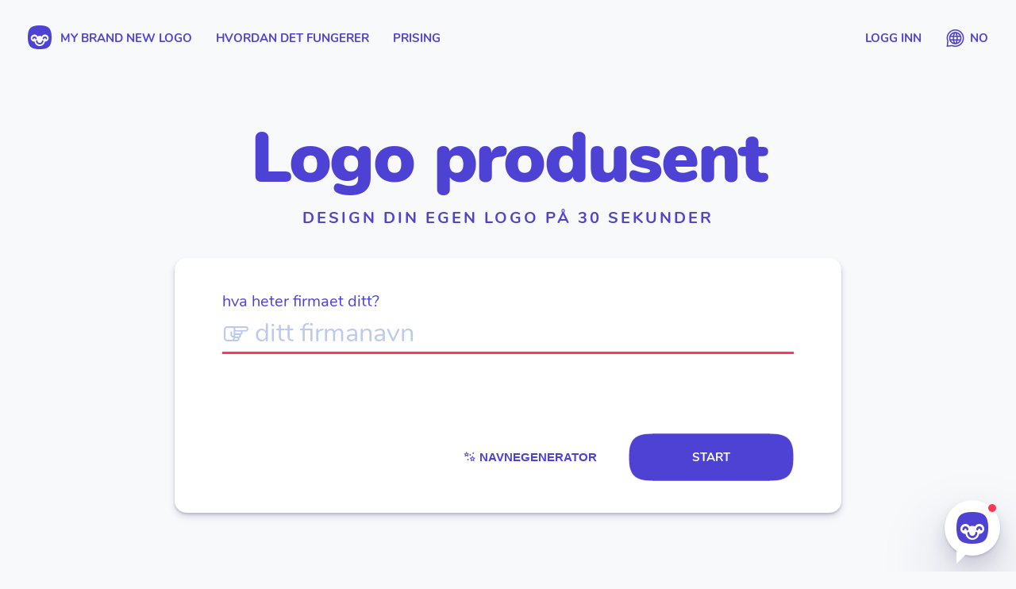

--- FILE ---
content_type: text/html; charset=utf-8
request_url: https://mybrandnewlogo.com/no/logo-produsent
body_size: 11151
content:
<!doctype html><html lang="no"><head><meta charset="utf-8"><title>logo maker — design merkevaren din med My Brand New Logo</title><meta content="width=device-width,initial-scale=1" name="viewport"><meta content="Lag din egen profesjonelt designede logo på 30 sekunder. For frilansere, start-ups og andre selskaper." name="description"><meta content="logo maker, logo creator, lage en logo, logo design, logo generator" name="keywords"><meta content="Monokai" name="author"><meta content="https://mybrandnewlogo.com/no/logo-produsent" property="og:url"><meta content="website" property="og:type"><meta content="My Brand New Logo — design din egen logo med vår automatiske logoprodusent" property="og:title"><meta content="Lag din egen profesjonelt designede logo på 30 sekunder. For frilansere, start-ups og andre selskaper." property="og:description"><meta content="https://static.mybrandnewlogo.com/images/thumbnail.jpg" property="og:image"><meta content="https://static.mybrandnewlogo.com/images/thumbnail.jpg" property="og:image:secure_url"><meta content="2048" property="og:image:width"><meta content="2048" property="og:image:height"><meta content="summary" name="twitter:card"><meta content="@mybrandnewlogo" name="twitter:site"><meta content="My Brand New Logo — design din egen logo med vår automatiske logoprodusent" name="twitter:title"><meta content="Lag din egen profesjonelt designede logo på 30 sekunder. For frilansere, start-ups og andre selskaper." name="twitter:description"><meta content="https://static.mybrandnewlogo.com/images/thumbnail.jpg" name="twitter:image"><meta content="My Brand New Logo" name="twitter:image:alt"><meta content="978bd07f5fceaed3b4d559b59c7b145f" name="p:domain_verify"><meta content="5zYHeEXU-jte5Z5wGfMNmzKwLtVhdtrwJDGY" name="csrf-token"><link href="https://static.mybrandnewlogo.com/images/apple-touch-icon.png" rel="apple-touch-icon" sizes="180x180"><meta content="My Brand New Logo" name="apple-mobile-web-app-title"><meta content="yes" name="apple-mobile-web-app-capable"><meta content="black-translucent" name="apple-mobile-web-app-status-bar-style"><link href="https://static.mybrandnewlogo.com/images/site.webmanifest" rel="manifest"><link href="https://static.mybrandnewlogo.com/images/favicon.ico" rel="icon" sizes="any"><link href="https://static.mybrandnewlogo.com/images/icon.svg" rel="icon" type="image/svg+xml"><link href="https://static.mybrandnewlogo.com/styles/c037ff1e18c9321c.css" rel="stylesheet"><link href="https://mybrandnewlogo.com/logo-maker" rel="alternate" hreflang="en"><link href="https://mybrandnewlogo.com/logo-maker" rel="alternate" hreflang="x-default"><link href="https://mybrandnewlogo.com/cs/vyrobce-loga" rel="alternate" hreflang="cs"><link href="https://mybrandnewlogo.com/da/logo-maker" rel="alternate" hreflang="da"><link href="https://mybrandnewlogo.com/de/logo-hersteller" rel="alternate" hreflang="de"><link href="https://mybrandnewlogo.com/es/fabricante-de-logotipo" rel="alternate" hreflang="es"><link href="https://mybrandnewlogo.com/fi/logonvalmistaja" rel="alternate" hreflang="fi"><link href="https://mybrandnewlogo.com/fr/createur-de-logo" rel="alternate" hreflang="fr"><link href="https://mybrandnewlogo.com/id/pembuat-logo" rel="alternate" hreflang="id"><link href="https://mybrandnewlogo.com/it/logo-maker" rel="alternate" hreflang="it"><link href="https://mybrandnewlogo.com/ja/logo-maker" rel="alternate" hreflang="ja"><link href="https://mybrandnewlogo.com/ko/logo-maker" rel="alternate" hreflang="ko"><link href="https://mybrandnewlogo.com/nl/logo-maker" rel="alternate" hreflang="nl"><link href="https://mybrandnewlogo.com/no/logo-produsent" rel="alternate" hreflang="no"><link href="https://mybrandnewlogo.com/no/logo-produsent" rel="canonical"><link href="https://mybrandnewlogo.com/pl/producent-logo" rel="alternate" hreflang="pl"><link href="https://mybrandnewlogo.com/pt/criador-de-logotipo" rel="alternate" hreflang="pt"><link href="https://mybrandnewlogo.com/ru/sozdanie-logotipa" rel="alternate" hreflang="ru"><link href="https://mybrandnewlogo.com/sv/logotyp-tillverkare" rel="alternate" hreflang="sv"><link href="https://mybrandnewlogo.com/tr/logo-yapimcisi" rel="alternate" hreflang="tr"><link href="https://static.mybrandnewlogo.com/fonts/fb8ba3a0fa228848.ttf" rel="preload" as="font" crossorigin type="font/ttf"><link href="https://static.mybrandnewlogo.com/fonts/c8d0ed25e6e2a459.ttf" rel="preload" as="font" crossorigin type="font/ttf"><link href="https://static.mybrandnewlogo.com/fonts/f8c1d028eab80594.ttf" rel="preload" as="font" crossorigin type="font/ttf"><link href="https://static.mybrandnewlogo.com/fonts/4de0612523479126.woff2" rel="preload" as="font" crossorigin type="font/woff2"><link href="https://static.mybrandnewlogo.com/scripts/f6b2bd2a42b4b57b.js" rel="preload" as="script"><link href="https://static.mybrandnewlogo.com/scripts/c9f4cbf920104508.js" rel="preload" as="script"><link href="https://static.mybrandnewlogo.com/scripts/c037ff1e18c9321c.js" rel="preload" as="script"><link href="https://static.mybrandnewlogo.com/scripts/997400fb9e0d9080.js" rel="preload" as="script"><script>(function(w,d,s,l,i){w[l]=w[l]||[];w[l].push({'gtm.start': new Date().getTime(),event:'gtm.js'});var f=d.getElementsByTagName(s)[0],j=d.createElement(s),dl=l!='dataLayer'?'&l='+l:'';j.async=true;j.src='https://www.googletagmanager.com/gtm.js?id='+i+dl;f.parentNode.insertBefore(j,f);})(window,document,'script','dataLayer','GTM-PLCVHSN');</script><script type="application/ld+json">{"@context":"https://schema.org/","@type":"SoftwareApplication","name":"My Brand New Logo","image":"https://static.mybrandnewlogo.com/images/thumbnail.jpg","description":" er en gratis online logo produsent. Design din perfekte forretningslogo med vår automatiske logooppretter.","offers":{"@type":"Offer","name":"logo","priceCurrency":"EUR","price":49},"url":"https://mybrandnewlogo.com/no/logo-produsent","applicationCategory":"Design","applicationSubCategory":"Logo design","operatingSystem":"All"}</script></head><body><noscript><iframe height="0" src="https://www.googletagmanager.com/ns.html?id=GTM-PLCVHSN" style="display:none;visibility:hidden" width="0"></iframe></noscript><noscript><div class="active b-outdated js"><div class="b-outdated__wrap"><h6>Aktiver JavaScript</h6><p>Dette nettstedet er fullt av logo magi</p></div></div></noscript><svg class="svg-filters"><defs><filter color-interpolation-filters="sRGB" height="100%" id="monotone" width="100%" x="0" y="0"><feColorMatrix type="matrix" values="0.2314 0 0 0 0.3059 0.2471 0 0 0 0.2588 0.0562 0 0 0 0.8314 0 0 0 1 0"/></filter></defs></svg><div class="js-scroll l-main"><div class="active b-navigation collapsible js-navigation main"><div class="b-navigation__wrap js-navigation__wrap"><div class="b-navigation__menu-small"><div class="b-navigation__menu-left"><div class="icon b-navigation__item b-navigation__menu-icon icon-menu js-navigation__menu-open"></div><a href="/no" class="b-navigation__item">My Brand New Logo</a></div><div class="b-navigation__menu-right"><a href="/no/logg-inn" class="b-navigation__item">Logg Inn</a></div></div><div class="b-navigation__menu"><div class="b-navigation__menu-left"><a href="/no" class="b-navigation__item"><span class="icon icon-logo"></span> My Brand New Logo</a> <a href="/no/hvordan-det-fungerer" class="b-navigation__item">hvordan det fungerer</a> <a href="/no/prising" class="b-navigation__item">prising</a></div><div class="b-navigation__menu-right"><a href="/no/logg-inn" class="b-navigation__item">Logg Inn</a><div class="b-navigation__item b-navigation__language js-change-language js-show-modal" data-modal="js-modal-change-language" data-original-params="" data-original-route-index="123"><span class="icon icon-language"></span> no</div></div></div></div><div class="c-close-button js-navigation__menu-close"></div></div><header class="l-header--input"><div class="container-full"><h1>Logo produsent</h1><h2>Design din egen logo på 30 sekunder</h2></div><div class="container"><div class="active main b-user-input js-main-user-input" data-language="no"><form class="csrf js-main-input-form" data-action="/no/eksempler-pa-logoer"><div class="b-user-input__wrap"><div class="b-user-input__screens js-screens"><div class="b-user-input__screen js-screen"><div class="c-input-text"><label for="name">hva heter firmaet ditt?</label><input type="text" name="name" class="js-user-input__name" id="name" placeholder="☞ ditt firmanavn" autofocus><div class="c-input-text__message js-c-input-text__message"><span>Korte navn ser bedre ut på de fleste logoer. Kan du tenke på en kortere variant?</span></div></div><div class="b-user-input__action"><button class="c-button__secondary js-create-with-description"><span class="icon icon-effect"></span>navnegenerator</button> <button class="c-button js-next-screen shine">start</button></div></div><div class="b-user-input__screen js-screen hidden js-screen-description"><div class="c-input-text"><label for="description">Beskriv bedriften din i en setning</label><input type="text" name="description" class="js-user-input__description" id="description" placeholder="☞ f.eks. Jeg lager fargerike ullsokker"></div><div class="b-user-input__actions"><button class="c-button__secondary js-previous-screen"><span class="icon icon-arrow-left"></span>tilbake</button> <button class="c-button js-submit">lag logoene mine</button></div></div><div class="b-user-input__screen js-screen"><div class="c-input-text"><label for="slogan">du kan bruke et slagord om du vil</label><input type="text" name="slogan" class="js-user-input__slogan" id="slogan" placeholder="☞ ditt slagord"><div class="c-input-text__message js-c-input-text__message"><span>Korte slagord har større innvirkning. Kan du tenke på en kortere variant?</span></div></div><div class="b-user-input__actions"><button class="c-button__secondary js-previous-screen"><span class="icon icon-arrow-left"></span>tilbake</button> <button class="c-button js-next-screen">neste</button></div></div><div class="b-user-input__screen js-screen js-screen-industry"><div class="c-input-text"><label for="industry">Hva er logoen din til?</label><input type="text" name="industry" class="js-user-input__industry" id="industry" placeholder="☞ din bransje" autocomplete="off"> <input type="hidden" name="industry-index" class="js-user-input__industry-index"></div><div class="b-user-input__actions"><button class="c-button__secondary js-previous-screen"><span class="icon icon-arrow-left"></span>tilbake</button> <button class="c-button js-next-screen">neste</button></div></div><div class="b-user-input__screen js-screen js-screen-keywords"><div class="c-input-text--keywords"><label for="keywords">opptil 3 engelske nøkkelord som beskriver selskapet ditt</label><input type="text" name="keywords" class="js-user-input__keywords" id="keywords" placeholder="☞ f.eks olivenolje, brød" autocomplete="off"><div class="c-keyword-list js-keyword-list"></div></div><div class="b-user-input__actions"><button class="c-button__secondary js-previous-screen"><span class="icon icon-arrow-left"></span>tilbake</button> <button class="c-button js-next-screen">neste</button></div></div><div class="b-user-input__screen js-screen"><div class="c-input-color"><label>velg en farge, eller la oss overraske deg</label><div class="c-input-color__tabs"><div class="active c-input-color__options js-input-color__options"><div class="active c-input-color__option"><div><div class="c-input-color__option-icon"><span class="icon icon-confirm"></span></div>Overrask meg</div></div><div class="c-input-color__option js-input-color__pick"><div><div class="c-input-color__option-icon"><span class="icon icon-confirm"></span></div>velg en farge</div></div></div><div class="c-input-color__colors js-input-color__colors"><div class="js-input-color__color c-input-color__color--1"></div><div class="js-input-color__color c-input-color__color--2"></div><div class="js-input-color__color c-input-color__color--3"></div><div class="js-input-color__color c-input-color__color--4"></div><div class="js-input-color__color c-input-color__color--5"></div><div class="js-input-color__color c-input-color__color--6"></div><div class="js-input-color__color c-input-color__color--7"></div><div class="js-input-color__color c-input-color__color--8"></div></div><input type="hidden" name="hue" class="js-hue" value="random"></div></div><div class="b-user-input__actions"><button class="c-button__secondary js-previous-screen"><span class="icon icon-arrow-left"></span>tilbake</button> <button class="c-button js-submit">lag logoene mine</button></div></div></div></div></form></div></div></header><div class="container-big"><div class="b-hero"><div class="b-slideshow js-slideshow" data-auto-play="5" data-start-random="true"><div class="b-slideshow__rounded"><div class="b-slideshow__screens js-slideshow__screens"><div class="b-slideshow__screen js-slideshow__screen"><div class="b-hero__item"><div class="responsive-picture"><picture class="intrinsic" style="padding-bottom: 52.500000%"><source data-aspectratio="1.905" data-srcset="https://images.mybrandnewlogo.com/articles/528b16297493e03bfe196044e96baf0895f8db930-1440x756-center.webp 1x, https://images.mybrandnewlogo.com/articles/528b16297493e03bfe196044e96baf0895f8db930-1440x756-center@2x.webp 2x" type="image/webp" media="(min-width: 1440px)" data-blur-hash="7&4&XmM4]=bq}bXls;t7tRC6OpXTg2$+S#ofn4X7S#WBbuoMo2r]sA$QRjWBofSg"><source data-aspectratio="1.905" data-srcset="https://images.mybrandnewlogo.com/articles/528b16297493e03bfe196044e96baf0895f8db930-1440x756-center.jpg 1x, https://images.mybrandnewlogo.com/articles/528b16297493e03bfe196044e96baf0895f8db930-1440x756-center@2x.jpg 2x" type="image/jpeg" media="(min-width: 1440px)" data-blur-hash="7&4&XmM4]=bq}bXls;t7tRC6OpXTg2$+S#ofn4X7S#WBbuoMo2r]sA$QRjWBofSg"><source data-aspectratio="1.905" data-srcset="https://images.mybrandnewlogo.com/articles/528b16297493e03bfe196044e96baf0895f8db930-1440x756-center.webp 1x, https://images.mybrandnewlogo.com/articles/528b16297493e03bfe196044e96baf0895f8db930-1440x756-center@2x.webp 2x" type="image/webp" media="(min-width: 1280px)" data-blur-hash="7&4&XmM4]=bq}bXls;t7tRC6OpXTg2$+S#ofn4X7S#WBbuoMo2r]sA$QRjWBofSg"><source data-aspectratio="1.905" data-srcset="https://images.mybrandnewlogo.com/articles/528b16297493e03bfe196044e96baf0895f8db930-1440x756-center.jpg 1x, https://images.mybrandnewlogo.com/articles/528b16297493e03bfe196044e96baf0895f8db930-1440x756-center@2x.jpg 2x" type="image/jpeg" media="(min-width: 1280px)" data-blur-hash="7&4&XmM4]=bq}bXls;t7tRC6OpXTg2$+S#ofn4X7S#WBbuoMo2r]sA$QRjWBofSg"><source data-aspectratio="1.778" data-srcset="https://images.mybrandnewlogo.com/articles/528b16297493e03bfe196044e96baf0895f8db930-1280x720-center.webp 1x, https://images.mybrandnewlogo.com/articles/528b16297493e03bfe196044e96baf0895f8db930-1280x720-center@2x.webp 2x" type="image/webp" media="(min-width: 920px)" data-blur-hash="7&4&XkMEXUXN}bXks=tQtR7yKMbwbu$+S#ofrXX7OXWBkVoMjur]sA$QRjR*s:W:"><source data-aspectratio="1.778" data-srcset="https://images.mybrandnewlogo.com/articles/528b16297493e03bfe196044e96baf0895f8db930-1280x720-center.jpg 1x, https://images.mybrandnewlogo.com/articles/528b16297493e03bfe196044e96baf0895f8db930-1280x720-center@2x.jpg 2x" type="image/jpeg" media="(min-width: 920px)" data-blur-hash="7&4&XkMEXUXN}bXks=tQtR7yKMbwbu$+S#ofrXX7OXWBkVoMjur]sA$QRjR*s:W:"><source data-aspectratio="1.538" data-srcset="https://images.mybrandnewlogo.com/articles/528b16297493e03bfe196044e96baf0895f8db930-920x598-center.webp 1x, https://images.mybrandnewlogo.com/articles/528b16297493e03bfe196044e96baf0895f8db930-920x598-center@2x.webp 2x" type="image/webp" media="(min-width: 600px)" data-blur-hash="6&4&WaL23.n#|}XOrvoy3UK0OXbZxHSevgX7OWRjXRafahwd,tM{e.f*"><source data-aspectratio="1.538" data-srcset="https://images.mybrandnewlogo.com/articles/528b16297493e03bfe196044e96baf0895f8db930-920x598-center.jpg 1x, https://images.mybrandnewlogo.com/articles/528b16297493e03bfe196044e96baf0895f8db930-920x598-center@2x.jpg 2x" type="image/jpeg" media="(min-width: 600px)" data-blur-hash="6&4&WaL23.n#|}XOrvoy3UK0OXbZxHSevgX7OWRjXRafahwd,tM{e.f*"><source data-aspectratio="1.333" data-srcset="https://images.mybrandnewlogo.com/articles/528b16297493e03bfe196044e96baf0895f8db930-600x450-center.webp 1x, https://images.mybrandnewlogo.com/articles/528b16297493e03bfe196044e96baf0895f8db930-600x450-center@2x.webp 2x" type="image/webp" media="(min-width: 480px)" data-blur-hash="6&4&WRK8_4#m}Gt6Vtxt3TK3Fat6t7bbzpXRNuNZXRWCNb$j=LIor@Na"><source data-aspectratio="1.333" data-srcset="https://images.mybrandnewlogo.com/articles/528b16297493e03bfe196044e96baf0895f8db930-600x450-center.jpg 1x, https://images.mybrandnewlogo.com/articles/528b16297493e03bfe196044e96baf0895f8db930-600x450-center@2x.jpg 2x" type="image/jpeg" media="(min-width: 480px)" data-blur-hash="6&4&WRK8_4#m}Gt6Vtxt3TK3Fat6t7bbzpXRNuNZXRWCNb$j=LIor@Na"><source data-aspectratio="1.333" data-srcset="https://images.mybrandnewlogo.com/articles/528b16297493e03bfe196044e96baf0895f8db930-480x360-center.webp 1x, https://images.mybrandnewlogo.com/articles/528b16297493e03bfe196044e96baf0895f8db930-480x360-center@2x.webp 2x" type="image/webp" data-blur-hash="6&4&WRK8_4#m}Gt6Vtxt3TK3Fat6t7bbzpXRNuNZXRWCNb$j=LIor@Na"><source data-aspectratio="1.333" data-srcset="https://images.mybrandnewlogo.com/articles/528b16297493e03bfe196044e96baf0895f8db930-480x360-center.jpg 1x, https://images.mybrandnewlogo.com/articles/528b16297493e03bfe196044e96baf0895f8db930-480x360-center@2x.jpg 2x" type="image/jpeg" data-blur-hash="6&4&WRK8_4#m}Gt6Vtxt3TK3Fat6t7bbzpXRNuNZXRWCNb$j=LIor@Na"><img alt="Foodtruck" class="lazyload intrinsic__item" src="[data-uri]" data-aspectratio=""></picture><canvas class="preview"></canvas></div></div></div><div class="b-slideshow__screen js-slideshow__screen"><div class="b-hero__item"><div class="responsive-picture"><picture class="intrinsic" style="padding-bottom: 52.500000%"><source data-aspectratio="1.905" data-srcset="https://images.mybrandnewlogo.com/articles/bbbb358ca48d5bdf41fe949112cbbfe62ef2778b0-1440x756-center.webp 1x, https://images.mybrandnewlogo.com/articles/bbbb358ca48d5bdf41fe949112cbbfe62ef2778b0-1440x756-center@2x.webp 2x" type="image/webp" media="(min-width: 1440px)" data-blur-hash="7&4&XRDd-EOJlou55tTLEmqGghv}t7O?X9TK2vv~aeRk$es:s:rXT0T0afbcozi_"><source data-aspectratio="1.905" data-srcset="https://images.mybrandnewlogo.com/articles/bbbb358ca48d5bdf41fe949112cbbfe62ef2778b0-1440x756-center.jpg 1x, https://images.mybrandnewlogo.com/articles/bbbb358ca48d5bdf41fe949112cbbfe62ef2778b0-1440x756-center@2x.jpg 2x" type="image/jpeg" media="(min-width: 1440px)" data-blur-hash="7&4&XRDd-EOJlou55tTLEmqGghv}t7O?X9TK2vv~aeRk$es:s:rXT0T0afbcozi_"><source data-aspectratio="1.905" data-srcset="https://images.mybrandnewlogo.com/articles/bbbb358ca48d5bdf41fe949112cbbfe62ef2778b0-1440x756-center.webp 1x, https://images.mybrandnewlogo.com/articles/bbbb358ca48d5bdf41fe949112cbbfe62ef2778b0-1440x756-center@2x.webp 2x" type="image/webp" media="(min-width: 1280px)" data-blur-hash="7&4&XRDd-EOJlou55tTLEmqGghv}t7O?X9TK2vv~aeRk$es:s:rXT0T0afbcozi_"><source data-aspectratio="1.905" data-srcset="https://images.mybrandnewlogo.com/articles/bbbb358ca48d5bdf41fe949112cbbfe62ef2778b0-1440x756-center.jpg 1x, https://images.mybrandnewlogo.com/articles/bbbb358ca48d5bdf41fe949112cbbfe62ef2778b0-1440x756-center@2x.jpg 2x" type="image/jpeg" media="(min-width: 1280px)" data-blur-hash="7&4&XRDd-EOJlou55tTLEmqGghv}t7O?X9TK2vv~aeRk$es:s:rXT0T0afbcozi_"><source data-aspectratio="1.778" data-srcset="https://images.mybrandnewlogo.com/articles/bbbb358ca48d5bdf41fe949112cbbfe62ef2778b0-1280x720-center.webp 1x, https://images.mybrandnewlogo.com/articles/bbbb358ca48d5bdf41fe949112cbbfe62ef2778b0-1280x720-center@2x.webp 2x" type="image/webp" media="(min-width: 920px)" data-blur-hash="7&4&XQDBQgJslou55tTLI^qGcEwIt7O@X9TK2^v~aKRk$fs:s:n4XTTKWEogozi^"><source data-aspectratio="1.778" data-srcset="https://images.mybrandnewlogo.com/articles/bbbb358ca48d5bdf41fe949112cbbfe62ef2778b0-1280x720-center.jpg 1x, https://images.mybrandnewlogo.com/articles/bbbb358ca48d5bdf41fe949112cbbfe62ef2778b0-1280x720-center@2x.jpg 2x" type="image/jpeg" media="(min-width: 920px)" data-blur-hash="7&4&XQDBQgJslou55tTLI^qGcEwIt7O@X9TK2^v~aKRk$fs:s:n4XTTKWEogozi^"><source data-aspectratio="1.538" data-srcset="https://images.mybrandnewlogo.com/articles/bbbb358ca48d5bdf41fe949112cbbfe62ef2778b0-920x598-center.webp 1x, https://images.mybrandnewlogo.com/articles/bbbb358ca48d5bdf41fe949112cbbfe62ef2778b0-920x598-center@2x.webp 2x" type="image/webp" media="(min-width: 600px)" data-blur-hash="6&4&WLDw%AN5.myY5@krqGk;#6slShs:2_w0M|NG$Lt7rWOsO@RlkrX9"><source data-aspectratio="1.538" data-srcset="https://images.mybrandnewlogo.com/articles/bbbb358ca48d5bdf41fe949112cbbfe62ef2778b0-920x598-center.jpg 1x, https://images.mybrandnewlogo.com/articles/bbbb358ca48d5bdf41fe949112cbbfe62ef2778b0-920x598-center@2x.jpg 2x" type="image/jpeg" media="(min-width: 600px)" data-blur-hash="6&4&WLDw%AN5.myY5@krqGk;#6slShs:2_w0M|NG$Lt7rWOsO@RlkrX9"><source data-aspectratio="1.333" data-srcset="https://images.mybrandnewlogo.com/articles/bbbb358ca48d5bdf41fe949112cbbfe62ef2778b0-600x450-center.webp 1x, https://images.mybrandnewlogo.com/articles/bbbb358ca48d5bdf41fe949112cbbfe62ef2778b0-600x450-center@2x.webp 2x" type="image/webp" media="(min-width: 480px)" data-blur-hash="6&4&WLEWzTM+_L%hS$xuqGb[+Zr;nhwI3Fw0EgM|w[bbq[T0OsRkXnSh"><source data-aspectratio="1.333" data-srcset="https://images.mybrandnewlogo.com/articles/bbbb358ca48d5bdf41fe949112cbbfe62ef2778b0-600x450-center.jpg 1x, https://images.mybrandnewlogo.com/articles/bbbb358ca48d5bdf41fe949112cbbfe62ef2778b0-600x450-center@2x.jpg 2x" type="image/jpeg" media="(min-width: 480px)" data-blur-hash="6&4&WLEWzTM+_L%hS$xuqGb[+Zr;nhwI3Fw0EgM|w[bbq[T0OsRkXnSh"><source data-aspectratio="1.333" data-srcset="https://images.mybrandnewlogo.com/articles/bbbb358ca48d5bdf41fe949112cbbfe62ef2778b0-480x360-center.webp 1x, https://images.mybrandnewlogo.com/articles/bbbb358ca48d5bdf41fe949112cbbfe62ef2778b0-480x360-center@2x.webp 2x" type="image/webp" data-blur-hash="6&4&WKEWzTM+_L%hS%x[ujb[+Zr;nhwI3Fw0ENM|w[buq[T0OsRkXnSh"><source data-aspectratio="1.333" data-srcset="https://images.mybrandnewlogo.com/articles/bbbb358ca48d5bdf41fe949112cbbfe62ef2778b0-480x360-center.jpg 1x, https://images.mybrandnewlogo.com/articles/bbbb358ca48d5bdf41fe949112cbbfe62ef2778b0-480x360-center@2x.jpg 2x" type="image/jpeg" data-blur-hash="6&4&WKEWzTM+_L%hS%x[ujb[+Zr;nhwI3Fw0ENM|w[buq[T0OsRkXnSh"><img alt="Cafe owners" class="lazyload intrinsic__item" src="[data-uri]" data-aspectratio=""></picture><canvas class="preview"></canvas></div></div></div><div class="b-slideshow__screen js-slideshow__screen"><div class="b-hero__item"><div class="responsive-picture"><picture class="intrinsic" style="padding-bottom: 52.500000%"><source data-aspectratio="1.905" data-srcset="https://images.mybrandnewlogo.com/articles/bdcea602ec0fd5e93cd9b4fdd3b35dc21c25d77b0-1440x756-center.webp 1x, https://images.mybrandnewlogo.com/articles/bdcea602ec0fd5e93cd9b4fdd3b35dc21c25d77b0-1440x756-center@2x.webp 2x" type="image/webp" media="(min-width: 1440px)" data-blur-hash="7&4&XdHyKfKtq9TDgFfiM}Q:tjRRtPR+X5t7I9ozj?e:t9ofVtt3W;oyazbXV]j["><source data-aspectratio="1.905" data-srcset="https://images.mybrandnewlogo.com/articles/bdcea602ec0fd5e93cd9b4fdd3b35dc21c25d77b0-1440x756-center.jpg 1x, https://images.mybrandnewlogo.com/articles/bdcea602ec0fd5e93cd9b4fdd3b35dc21c25d77b0-1440x756-center@2x.jpg 2x" type="image/jpeg" media="(min-width: 1440px)" data-blur-hash="7&4&XdHyKfKtq9TDgFfiM}Q:tjRRtPR+X5t7I9ozj?e:t9ofVtt3W;oyazbXV]j["><source data-aspectratio="1.905" data-srcset="https://images.mybrandnewlogo.com/articles/bdcea602ec0fd5e93cd9b4fdd3b35dc21c25d77b0-1440x756-center.webp 1x, https://images.mybrandnewlogo.com/articles/bdcea602ec0fd5e93cd9b4fdd3b35dc21c25d77b0-1440x756-center@2x.webp 2x" type="image/webp" media="(min-width: 1280px)" data-blur-hash="7&4&XdHyKfKtq9TDgFfiM}Q:tjRRtPR+X5t7I9ozj?e:t9ofVtt3W;oyazbXV]j["><source data-aspectratio="1.905" data-srcset="https://images.mybrandnewlogo.com/articles/bdcea602ec0fd5e93cd9b4fdd3b35dc21c25d77b0-1440x756-center.jpg 1x, https://images.mybrandnewlogo.com/articles/bdcea602ec0fd5e93cd9b4fdd3b35dc21c25d77b0-1440x756-center@2x.jpg 2x" type="image/jpeg" media="(min-width: 1280px)" data-blur-hash="7&4&XdHyKfKtq9TDgFfiM}Q:tjRRtPR+X5t7I9ozj?e:t9ofVtt3W;oyazbXV]j["><source data-aspectratio="1.778" data-srcset="https://images.mybrandnewlogo.com/articles/bdcea602ec0fd5e93cd9b4fdd3b35dc21c25d77b0-1280x720-center.webp 1x, https://images.mybrandnewlogo.com/articles/bdcea602ec0fd5e93cd9b4fdd3b35dc21c25d77b0-1280x720-center@2x.webp 2x" type="image/webp" media="(min-width: 920px)" data-blur-hash="7&4&XdHoy?Ktq9TDkPj?M}Q:tjRRtiS1W.t7ISkWj?jGt8ofVts,W;oyf7k9V]jb"><source data-aspectratio="1.778" data-srcset="https://images.mybrandnewlogo.com/articles/bdcea602ec0fd5e93cd9b4fdd3b35dc21c25d77b0-1280x720-center.jpg 1x, https://images.mybrandnewlogo.com/articles/bdcea602ec0fd5e93cd9b4fdd3b35dc21c25d77b0-1280x720-center@2x.jpg 2x" type="image/jpeg" media="(min-width: 920px)" data-blur-hash="7&4&XdHoy?Ktq9TDkPj?M}Q:tjRRtiS1W.t7ISkWj?jGt8ofVts,W;oyf7k9V]jb"><source data-aspectratio="1.538" data-srcset="https://images.mybrandnewlogo.com/articles/bdcea602ec0fd5e93cd9b4fdd3b35dc21c25d77b0-920x598-center.webp 1x, https://images.mybrandnewlogo.com/articles/bdcea602ec0fd5e93cd9b4fdd3b35dc21c25d77b0-920x598-center@2x.webp 2x" type="image/webp" media="(min-width: 600px)" data-blur-hash="6&4&WYHe]pPKl%TWtcXMQ.tQRRx@Nag1D~bcfzaLxvo3oJbaoyoek8WB"><source data-aspectratio="1.538" data-srcset="https://images.mybrandnewlogo.com/articles/bdcea602ec0fd5e93cd9b4fdd3b35dc21c25d77b0-920x598-center.jpg 1x, https://images.mybrandnewlogo.com/articles/bdcea602ec0fd5e93cd9b4fdd3b35dc21c25d77b0-920x598-center@2x.jpg 2x" type="image/jpeg" media="(min-width: 600px)" data-blur-hash="6&4&WYHe]pPKl%TWtcXMQ.tQRRx@Nag1D~bcfzaLxvo3oJbaoyoek8WB"><source data-aspectratio="1.333" data-srcset="https://images.mybrandnewlogo.com/articles/bdcea602ec0fd5e93cd9b4fdd3b35dc21c25d77b0-600x450-center.webp 1x, https://images.mybrandnewlogo.com/articles/bdcea602ec0fd5e93cd9b4fdd3b35dc21c25d77b0-600x450-center@2x.webp 2x" type="image/webp" media="(min-width: 480px)" data-blur-hash="6&4&WSHoEqTol*cRy4XfVFoyVuxtNGo{9XbvR~V[x]jJnPbtogoyX4k9"><source data-aspectratio="1.333" data-srcset="https://images.mybrandnewlogo.com/articles/bdcea602ec0fd5e93cd9b4fdd3b35dc21c25d77b0-600x450-center.jpg 1x, https://images.mybrandnewlogo.com/articles/bdcea602ec0fd5e93cd9b4fdd3b35dc21c25d77b0-600x450-center@2x.jpg 2x" type="image/jpeg" media="(min-width: 480px)" data-blur-hash="6&4&WSHoEqTol*cRy4XfVFoyVuxtNGo{9XbvR~V[x]jJnPbtogoyX4k9"><source data-aspectratio="1.333" data-srcset="https://images.mybrandnewlogo.com/articles/bdcea602ec0fd5e93cd9b4fdd3b35dc21c25d77b0-480x360-center.webp 1x, https://images.mybrandnewlogo.com/articles/bdcea602ec0fd5e93cd9b4fdd3b35dc21c25d77b0-480x360-center@2x.webp 2x" type="image/webp" data-blur-hash="6&4&WSHoEqTol*cRy4XfVFofVuxtNGo{9XbvR~V[x]jJi{g1ogoybXk8"><source data-aspectratio="1.333" data-srcset="https://images.mybrandnewlogo.com/articles/bdcea602ec0fd5e93cd9b4fdd3b35dc21c25d77b0-480x360-center.jpg 1x, https://images.mybrandnewlogo.com/articles/bdcea602ec0fd5e93cd9b4fdd3b35dc21c25d77b0-480x360-center@2x.jpg 2x" type="image/jpeg" data-blur-hash="6&4&WSHoEqTol*cRy4XfVFofVuxtNGo{9XbvR~V[x]jJi{g1ogoybXk8"><img alt="Barista" class="lazyload intrinsic__item" src="[data-uri]" data-aspectratio=""></picture><canvas class="preview"></canvas></div></div></div></div></div></div></div></div><div class="container--margin"><h2>Design en logo selv</h2><h3>Vår logo maker sørger for at den alltid ser bra ut</h3><p>Alle kan være designere med denne logoprodusenten. <b>My Brand New Logo</b> er en revolusjonerende ny logo-produsent som lager profesjonelle design basert på firmanavnet.</p></div><div class="container"><h2>Lag din logo i tre trinn</h2><h3>Det er enkelt og morsomt med My Brand New Logo</h3><p>Vår gratis online logoprodusent lager din logo øyeblikkelig. Du trenger bare å betale når du er helt fornøyd med logoen din og vil bruke den på <b>visittkortet ditt</b>, <b>nettstedet</b> eller <b>sosiale medier</b>. Slik fungerer det:</p><div class="b-instruction__text"><div class="b-instruction__text-content"><h4><span class="b-instruction__step-number">1</span><span>Skriv inn firmaets navn</span></h4><p>Start logo-prosessen ved å fylle ut firmanavnet. Du kan også legge til noen engelske nøkkelord som hjelper logomaskinen vår med å lage den beste logoen for deg, for eksempel: <span class="h-filled-in">wool</span>, <span class="h-filled-in">knitting</span>.</p></div><img alt="My Brand New Logo - Skriv inn firmaets navn" src="https://static.mybrandnewlogo.com/images/830bf1c835dca075.svg"></div><div class="b-instruction__text"><div class="b-instruction__text-content"><h4><span class="b-instruction__step-number">2</span><span>Gjennomgå dine genererte logoer</span></h4><p>My Brand New Logo vil nå lage mange <b>logo-design</b> for din bedrift. Du kan også generere font-, farge- og layoutvariasjoner i dette trinnet.</p></div><img alt="My Brand New Logo - Gjennomgå dine genererte logoer" src="https://static.mybrandnewlogo.com/images/e678a44233158e97.svg"></div><div class="b-instruction__text"><div class="b-instruction__text-content"><h4><span class="b-instruction__step-number">3</span><span>Tilpass den valgte logoen</span></h4><p>Dette er det siste trinnet. Du kan tilpasse den valgte logoen fullt ut og justere former, fargestigninger og visuelle effekter for å designe <b>den beste logoen</b> for deg.</p></div><img alt="My Brand New Logo - Tilpass den valgte logoen" src="https://static.mybrandnewlogo.com/images/341cc26d18250ccb.svg"></div></div><div class="container-big"><div class="b-testimonials"><div class="b-slideshow js-slideshow" data-auto-play="8" data-start-random="true"><div class="b-slideshow__screens js-slideshow__screens"><div class="b-slideshow__screen js-slideshow__screen"><div class="b-testimonial"><blockquote itemscope itemtype="https://schema.org/Review"><p><span itemprop="description">Jeg startet min visuelle merkevarebygging på 5 minutter. Veldig glad jeg bare kunne konsentrere meg om å drive selskapet mitt.</span> <span class="b-testimonial__stars"><span class="icon icon-star"></span><span class="icon icon-star"></span><span class="icon icon-star"></span><span class="icon icon-star"></span><span class="icon icon-star"></span></span></p><div class="b-testimonial__author" itemscope itemtype="https://schema.org/Person" itemprop="author"><div class="b-testimonial__profile"><div class="responsive-picture"><picture class="intrinsic" style="padding-bottom: 100.000000%"><source data-aspectratio="1.000" data-srcset="https://images.mybrandnewlogo.com/profiles/c1ef680c6b9e2c6509a7e3d26a5e46e989fba7e10-128x128.webp 1x, https://images.mybrandnewlogo.com/profiles/c1ef680c6b9e2c6509a7e3d26a5e46e989fba7e10-128x128@2x.webp 2x" type="image/webp" media="(min-width: 600px)" data-blur-hash="5&5&ekHxvtx^*0?a%1D%%NRjt7t7E1Rje-NHbbt8Ri%1RkaxM|oyazt6bv"><source data-aspectratio="1.000" data-srcset="https://images.mybrandnewlogo.com/profiles/c1ef680c6b9e2c6509a7e3d26a5e46e989fba7e10-128x128.jpg 1x, https://images.mybrandnewlogo.com/profiles/c1ef680c6b9e2c6509a7e3d26a5e46e989fba7e10-128x128@2x.jpg 2x" type="image/jpeg" media="(min-width: 600px)" data-blur-hash="5&5&ekHxvtx^*0?a%1D%%NRjt7t7E1Rje-NHbbt8Ri%1RkaxM|oyazt6bv"><source data-aspectratio="1.000" data-srcset="https://images.mybrandnewlogo.com/profiles/c1ef680c6b9e2c6509a7e3d26a5e46e989fba7e10-96x96.webp 1x, https://images.mybrandnewlogo.com/profiles/c1ef680c6b9e2c6509a7e3d26a5e46e989fba7e10-96x96@2x.webp 2x" type="image/webp" data-blur-hash="5&5&ekHxvtx^*0?a%1D%%NRjt7t7E1Rje-NHbbt8Ri%1RkaxM|oyazt6bv"><source data-aspectratio="1.000" data-srcset="https://images.mybrandnewlogo.com/profiles/c1ef680c6b9e2c6509a7e3d26a5e46e989fba7e10-96x96.jpg 1x, https://images.mybrandnewlogo.com/profiles/c1ef680c6b9e2c6509a7e3d26a5e46e989fba7e10-96x96@2x.jpg 2x" type="image/jpeg" data-blur-hash="5&5&ekHxvtx^*0?a%1D%%NRjt7t7E1Rje-NHbbt8Ri%1RkaxM|oyazt6bv"><img alt="profile picture" class="lazyload intrinsic__item" src="[data-uri]" data-aspectratio=""></picture><canvas class="preview"></canvas></div></div><div><span itemprop="name">Jack Truent</span> <span>administrerende direktør Grow Bucket</span></div><div class="b-testimonial__logo"><img alt="Grow Bucket logo" class="lazyload" data-src="https://static.mybrandnewlogo.com/images/d31b560c0985c28a.svg"></div></div><div itemprop="reviewRating" itemscope itemtype="https://schema.org/Rating"><meta content="5" itemprop="ratingValue"></div><div itemprop="itemReviewed" itemscope itemtype="https://schema.org/SoftwareApplication"><meta content="https://mybrandnewlogo.com/no/logo-produsent" itemprop="url"><meta content="My Brand New Logo" itemprop="name"><meta content=" er en gratis online logo produsent. Design din perfekte forretningslogo med vår automatiske logooppretter." itemprop="description"><meta content="Design" itemprop="applicationCategory"><meta content="Logo design" itemprop="applicationSubCategory"><meta content="All" itemprop="operatingSystem"></div></blockquote></div></div><div class="b-slideshow__screen js-slideshow__screen"><div class="b-testimonial"><blockquote itemscope itemtype="https://schema.org/Review"><p><span itemprop="description">Trodde aldri at jeg kunne designe en logo selv. Det er bare så gøy :)</span> <span class="b-testimonial__stars"><span class="icon icon-star"></span><span class="icon icon-star"></span><span class="icon icon-star"></span><span class="icon icon-star"></span><span class="icon icon-star"></span></span></p><div class="b-testimonial__author" itemscope itemtype="https://schema.org/Person" itemprop="author"><div class="b-testimonial__profile"><div class="responsive-picture"><picture class="intrinsic" style="padding-bottom: 100.000000%"><source data-aspectratio="1.000" data-srcset="https://images.mybrandnewlogo.com/profiles/8d043c4ba178f3764bae1766491bbcb0bc52ecd40-128x128.webp 1x, https://images.mybrandnewlogo.com/profiles/8d043c4ba178f3764bae1766491bbcb0bc52ecd40-128x128@2x.webp 2x" type="image/webp" media="(min-width: 600px)" data-blur-hash="5&5&efKm@9_2_Nx^t7?bR*t7aeM{x]WWRPs.NGt7j[aeoLkC%MazRkayay"><source data-aspectratio="1.000" data-srcset="https://images.mybrandnewlogo.com/profiles/8d043c4ba178f3764bae1766491bbcb0bc52ecd40-128x128.jpg 1x, https://images.mybrandnewlogo.com/profiles/8d043c4ba178f3764bae1766491bbcb0bc52ecd40-128x128@2x.jpg 2x" type="image/jpeg" media="(min-width: 600px)" data-blur-hash="5&5&efKm@9_2_Nx^t7?bR*t7aeM{x]WWRPs.NGt7j[aeoLkC%MazRkayay"><source data-aspectratio="1.000" data-srcset="https://images.mybrandnewlogo.com/profiles/8d043c4ba178f3764bae1766491bbcb0bc52ecd40-96x96.webp 1x, https://images.mybrandnewlogo.com/profiles/8d043c4ba178f3764bae1766491bbcb0bc52ecd40-96x96@2x.webp 2x" type="image/webp" data-blur-hash="5&5&efKm@9_3_Nx^t7?bR*t7aeM{x]WWRPs.NGxaj[aeofkC%MayRkayay"><source data-aspectratio="1.000" data-srcset="https://images.mybrandnewlogo.com/profiles/8d043c4ba178f3764bae1766491bbcb0bc52ecd40-96x96.jpg 1x, https://images.mybrandnewlogo.com/profiles/8d043c4ba178f3764bae1766491bbcb0bc52ecd40-96x96@2x.jpg 2x" type="image/jpeg" data-blur-hash="5&5&efKm@9_3_Nx^t7?bR*t7aeM{x]WWRPs.NGxaj[aeofkC%MayRkayay"><img alt="profile picture" class="lazyload intrinsic__item" src="[data-uri]" data-aspectratio=""></picture><canvas class="preview"></canvas></div></div><div><span itemprop="name">Jean Alistair</span> <span>Grunnlegger legger~~POS&#x3D;HEADCOMP Yoga Centre Alistair Retreats</span></div><div class="b-testimonial__logo"><img alt="Yoga Centre Alistair Retreats logo" class="lazyload" data-src="https://static.mybrandnewlogo.com/images/c257a2452db8e927.svg"></div></div><div itemprop="reviewRating" itemscope itemtype="https://schema.org/Rating"><meta content="5" itemprop="ratingValue"></div><div itemprop="itemReviewed" itemscope itemtype="https://schema.org/SoftwareApplication"><meta content="https://mybrandnewlogo.com/no/logo-produsent" itemprop="url"><meta content="My Brand New Logo" itemprop="name"><meta content=" er en gratis online logo produsent. Design din perfekte forretningslogo med vår automatiske logooppretter." itemprop="description"><meta content="Design" itemprop="applicationCategory"><meta content="Logo design" itemprop="applicationSubCategory"><meta content="All" itemprop="operatingSystem"></div></blockquote></div></div><div class="b-slideshow__screen js-slideshow__screen"><div class="b-testimonial"><blockquote itemscope itemtype="https://schema.org/Review"><p><span itemprop="description">Jeg trengte en gjenkjennelig logo for kafeen min. My Brand New Logo har lettest mulig valuta for pengene.</span> <span class="b-testimonial__stars"><span class="icon icon-star"></span><span class="icon icon-star"></span><span class="icon icon-star"></span><span class="icon icon-star"></span><span class="icon icon-star"></span></span></p><div class="b-testimonial__author" itemscope itemtype="https://schema.org/Person" itemprop="author"><div class="b-testimonial__profile"><div class="responsive-picture"><picture class="intrinsic" style="padding-bottom: 100.000000%"><source data-aspectratio="1.000" data-srcset="https://images.mybrandnewlogo.com/profiles/49dac7bb50ec0ec3e9fa51f8428417fa92d270a10-128x128.webp 1x, https://images.mybrandnewlogo.com/profiles/49dac7bb50ec0ec3e9fa51f8428417fa92d270a10-128x128@2x.webp 2x" type="image/webp" media="(min-width: 600px)" data-blur-hash="5&5&eUEp1V_MTxJUslEho~WBxuoyTKW;-As9M{o|RiRjWBV@t7tRV@X8g3"><source data-aspectratio="1.000" data-srcset="https://images.mybrandnewlogo.com/profiles/49dac7bb50ec0ec3e9fa51f8428417fa92d270a10-128x128.jpg 1x, https://images.mybrandnewlogo.com/profiles/49dac7bb50ec0ec3e9fa51f8428417fa92d270a10-128x128@2x.jpg 2x" type="image/jpeg" media="(min-width: 600px)" data-blur-hash="5&5&eUEp1V_MTxJUslEho~WBxuoyTKW;-As9M{o|RiRjWBV@t7tRV@X8g3"><source data-aspectratio="1.000" data-srcset="https://images.mybrandnewlogo.com/profiles/49dac7bb50ec0ec3e9fa51f8428417fa92d270a10-96x96.webp 1x, https://images.mybrandnewlogo.com/profiles/49dac7bb50ec0ec3e9fa51f8428417fa92d270a10-96x96@2x.webp 2x" type="image/webp" data-blur-hash="5&5&eUEp1V_MTxJUslI=o~WBxuoyTKW;-As9M{o|RiRjWBV@t7tRV@bbg3"><source data-aspectratio="1.000" data-srcset="https://images.mybrandnewlogo.com/profiles/49dac7bb50ec0ec3e9fa51f8428417fa92d270a10-96x96.jpg 1x, https://images.mybrandnewlogo.com/profiles/49dac7bb50ec0ec3e9fa51f8428417fa92d270a10-96x96@2x.jpg 2x" type="image/jpeg" data-blur-hash="5&5&eUEp1V_MTxJUslI=o~WBxuoyTKW;-As9M{o|RiRjWBV@t7tRV@bbg3"><img alt="profile picture" class="lazyload intrinsic__item" src="[data-uri]" data-aspectratio=""></picture><canvas class="preview"></canvas></div></div><div><span itemprop="name">Rose Leffian</span> <span>Med-grunnlegger Two Saints Cafe</span></div><div class="b-testimonial__logo"><img alt="Two Saints Cafe logo" class="lazyload" data-src="https://static.mybrandnewlogo.com/images/a304b2264eff1f52.svg"></div></div><div itemprop="reviewRating" itemscope itemtype="https://schema.org/Rating"><meta content="5" itemprop="ratingValue"></div><div itemprop="itemReviewed" itemscope itemtype="https://schema.org/SoftwareApplication"><meta content="https://mybrandnewlogo.com/no/logo-produsent" itemprop="url"><meta content="My Brand New Logo" itemprop="name"><meta content=" er en gratis online logo produsent. Design din perfekte forretningslogo med vår automatiske logooppretter." itemprop="description"><meta content="Design" itemprop="applicationCategory"><meta content="Logo design" itemprop="applicationSubCategory"><meta content="All" itemprop="operatingSystem"></div></blockquote></div></div><div class="b-slideshow__screen js-slideshow__screen"><div class="b-testimonial"><blockquote itemscope itemtype="https://schema.org/Review"><p><span itemprop="description">Jeg så på andre logosider, men My Brand New Logo genererer virkelig de mest profesjonelle logoene.</span> <span class="b-testimonial__stars"><span class="icon icon-star"></span><span class="icon icon-star"></span><span class="icon icon-star"></span><span class="icon icon-star"></span><span class="icon icon-star"></span></span></p><div class="b-testimonial__author" itemscope itemtype="https://schema.org/Person" itemprop="author"><div class="b-testimonial__profile"><div class="responsive-picture"><picture class="intrinsic" style="padding-bottom: 100.000000%"><source data-aspectratio="1.000" data-srcset="https://images.mybrandnewlogo.com/profiles/80addcdee9f61350f21155b12473ba7a405d1b6f0-128x128.webp 1x, https://images.mybrandnewlogo.com/profiles/80addcdee9f61350f21155b12473ba7a405d1b6f0-128x128@2x.webp 2x" type="image/webp" media="(min-width: 600px)" data-blur-hash="5&5&etKw^I?b_NoyjF-:IUofbIWDXAj?a#s.n$tRt7ofWBWCj[RjoIogj?"><source data-aspectratio="1.000" data-srcset="https://images.mybrandnewlogo.com/profiles/80addcdee9f61350f21155b12473ba7a405d1b6f0-128x128.jpg 1x, https://images.mybrandnewlogo.com/profiles/80addcdee9f61350f21155b12473ba7a405d1b6f0-128x128@2x.jpg 2x" type="image/jpeg" media="(min-width: 600px)" data-blur-hash="5&5&etKw^I?b_NoyjF-:IUofbIWDXAj?a#s.n$tRt7ofWBWCj[RjoIogj?"><source data-aspectratio="1.000" data-srcset="https://images.mybrandnewlogo.com/profiles/80addcdee9f61350f21155b12473ba7a405d1b6f0-96x96.webp 1x, https://images.mybrandnewlogo.com/profiles/80addcdee9f61350f21155b12473ba7a405d1b6f0-96x96@2x.webp 2x" type="image/webp" data-blur-hash="5&5&etKw^I?b_Nt6jF-:IUofbIWDXAj?a#s.n$tRt7ofWBWCj[RjoJogj?"><source data-aspectratio="1.000" data-srcset="https://images.mybrandnewlogo.com/profiles/80addcdee9f61350f21155b12473ba7a405d1b6f0-96x96.jpg 1x, https://images.mybrandnewlogo.com/profiles/80addcdee9f61350f21155b12473ba7a405d1b6f0-96x96@2x.jpg 2x" type="image/jpeg" data-blur-hash="5&5&etKw^I?b_Nt6jF-:IUofbIWDXAj?a#s.n$tRt7ofWBWCj[RjoJogj?"><img alt="profile picture" class="lazyload intrinsic__item" src="[data-uri]" data-aspectratio=""></picture><canvas class="preview"></canvas></div></div><div><span itemprop="name">M. Landall</span> <span>administrerende direktør Skybound Networks</span></div><div class="b-testimonial__logo"><img alt="Skybound Networks logo" class="lazyload" data-src="https://static.mybrandnewlogo.com/images/0e01ef6f975e8c5a.svg"></div></div><div itemprop="reviewRating" itemscope itemtype="https://schema.org/Rating"><meta content="5" itemprop="ratingValue"></div><div itemprop="itemReviewed" itemscope itemtype="https://schema.org/SoftwareApplication"><meta content="https://mybrandnewlogo.com/no/logo-produsent" itemprop="url"><meta content="My Brand New Logo" itemprop="name"><meta content=" er en gratis online logo produsent. Design din perfekte forretningslogo med vår automatiske logooppretter." itemprop="description"><meta content="Design" itemprop="applicationCategory"><meta content="Logo design" itemprop="applicationSubCategory"><meta content="All" itemprop="operatingSystem"></div></blockquote></div></div><div class="b-slideshow__screen js-slideshow__screen"><div class="b-testimonial"><blockquote itemscope itemtype="https://schema.org/Review"><p><span itemprop="description">Sterkt anbefalt. Du skriver bare inn navnet ditt, og My Brand New Logo gjør resten.</span> <span class="b-testimonial__stars"><span class="icon icon-star"></span><span class="icon icon-star"></span><span class="icon icon-star"></span><span class="icon icon-star"></span><span class="icon icon-star"></span></span></p><div class="b-testimonial__author" itemscope itemtype="https://schema.org/Person" itemprop="author"><div class="b-testimonial__profile"><div class="responsive-picture"><picture class="intrinsic" style="padding-bottom: 100.000000%"><source data-aspectratio="1.000" data-srcset="https://images.mybrandnewlogo.com/profiles/794c53de2bc2f250f16c245b998ede822dc9df4e0-128x128.webp 1x, https://images.mybrandnewlogo.com/profiles/794c53de2bc2f250f16c245b998ede822dc9df4e0-128x128@2x.webp 2x" type="image/webp" media="(min-width: 600px)" data-blur-hash="5&5&eFD+b-X9BU~Cx]vMS~56xCRiQTNFPA9Gt8rXnhb]%2nh%2kDI:t7nl"><source data-aspectratio="1.000" data-srcset="https://images.mybrandnewlogo.com/profiles/794c53de2bc2f250f16c245b998ede822dc9df4e0-128x128.jpg 1x, https://images.mybrandnewlogo.com/profiles/794c53de2bc2f250f16c245b998ede822dc9df4e0-128x128@2x.jpg 2x" type="image/jpeg" media="(min-width: 600px)" data-blur-hash="5&5&eFD+b-X9BU~Cx]vMS~56xCRiQTNFPA9Gt8rXnhb]%2nh%2kDI:t7nl"><source data-aspectratio="1.000" data-srcset="https://images.mybrandnewlogo.com/profiles/794c53de2bc2f250f16c245b998ede822dc9df4e0-96x96.webp 1x, https://images.mybrandnewlogo.com/profiles/794c53de2bc2f250f16c245b998ede822dc9df4e0-96x96@2x.webp 2x" type="image/webp" data-blur-hash="5&5&eFD+YzX9BU~Cx]vMS~56xCRiQTNFPA9Gt8rXnhb]%2nO%2kDI:t7nl"><source data-aspectratio="1.000" data-srcset="https://images.mybrandnewlogo.com/profiles/794c53de2bc2f250f16c245b998ede822dc9df4e0-96x96.jpg 1x, https://images.mybrandnewlogo.com/profiles/794c53de2bc2f250f16c245b998ede822dc9df4e0-96x96@2x.jpg 2x" type="image/jpeg" data-blur-hash="5&5&eFD+YzX9BU~Cx]vMS~56xCRiQTNFPA9Gt8rXnhb]%2nO%2kDI:t7nl"><img alt="profile picture" class="lazyload intrinsic__item" src="[data-uri]" data-aspectratio=""></picture><canvas class="preview"></canvas></div></div><div><span itemprop="name">Leah Pendergast</span> <span>Fotograf DCapture</span></div><div class="b-testimonial__logo"><img alt="DCapture logo" class="lazyload" data-src="https://static.mybrandnewlogo.com/images/1c60cb6bfb210752.svg"></div></div><div itemprop="reviewRating" itemscope itemtype="https://schema.org/Rating"><meta content="5" itemprop="ratingValue"></div><div itemprop="itemReviewed" itemscope itemtype="https://schema.org/SoftwareApplication"><meta content="https://mybrandnewlogo.com/no/logo-produsent" itemprop="url"><meta content="My Brand New Logo" itemprop="name"><meta content=" er en gratis online logo produsent. Design din perfekte forretningslogo med vår automatiske logooppretter." itemprop="description"><meta content="Design" itemprop="applicationCategory"><meta content="Logo design" itemprop="applicationSubCategory"><meta content="All" itemprop="operatingSystem"></div></blockquote></div></div><div class="b-slideshow__screen js-slideshow__screen"><div class="b-testimonial"><blockquote itemscope itemtype="https://schema.org/Review"><p><span itemprop="description">Sammenlignet med å ansette en designer, er My Brand New Logo raskere, enklere og mye billigere. Sterkt anbefalt!</span> <span class="b-testimonial__stars"><span class="icon icon-star"></span><span class="icon icon-star"></span><span class="icon icon-star"></span><span class="icon icon-star"></span><span class="icon icon-star"></span></span></p><div class="b-testimonial__author" itemscope itemtype="https://schema.org/Person" itemprop="author"><div class="b-testimonial__profile"><div class="responsive-picture"><picture class="intrinsic" style="padding-bottom: 100.000000%"><source data-aspectratio="1.000" data-srcset="https://images.mybrandnewlogo.com/profiles/466ecd9b168a86ac6fee1bae24f54c1c9b4718200-128x128.webp 1x, https://images.mybrandnewlogo.com/profiles/466ecd9b168a86ac6fee1bae24f54c1c9b4718200-128x128@2x.webp 2x" type="image/webp" media="(min-width: 600px)" data-blur-hash="5&5&e9D+9*Rl0055E50g-pM_Rj-n5RIo~CsWRiD*t7s.xuR*NGRj%2ofkC"><source data-aspectratio="1.000" data-srcset="https://images.mybrandnewlogo.com/profiles/466ecd9b168a86ac6fee1bae24f54c1c9b4718200-128x128.jpg 1x, https://images.mybrandnewlogo.com/profiles/466ecd9b168a86ac6fee1bae24f54c1c9b4718200-128x128@2x.jpg 2x" type="image/jpeg" media="(min-width: 600px)" data-blur-hash="5&5&e9D+9*Rl0055E50g-pM_Rj-n5RIo~CsWRiD*t7s.xuR*NGRj%2ofkC"><source data-aspectratio="1.000" data-srcset="https://images.mybrandnewlogo.com/profiles/466ecd9b168a86ac6fee1bae24f54c1c9b4718200-96x96.webp 1x, https://images.mybrandnewlogo.com/profiles/466ecd9b168a86ac6fee1bae24f54c1c9b4718200-96x96@2x.webp 2x" type="image/webp" data-blur-hash="5&5&e9D+9*Rl0055E50g-pM_Rj-o5RIo~CspRiD*t7s.xuR*NGRj%2ofof"><source data-aspectratio="1.000" data-srcset="https://images.mybrandnewlogo.com/profiles/466ecd9b168a86ac6fee1bae24f54c1c9b4718200-96x96.jpg 1x, https://images.mybrandnewlogo.com/profiles/466ecd9b168a86ac6fee1bae24f54c1c9b4718200-96x96@2x.jpg 2x" type="image/jpeg" data-blur-hash="5&5&e9D+9*Rl0055E50g-pM_Rj-o5RIo~CspRiD*t7s.xuR*NGRj%2ofof"><img alt="profile picture" class="lazyload intrinsic__item" src="[data-uri]" data-aspectratio=""></picture><canvas class="preview"></canvas></div></div><div><span itemprop="name">Nona Wiseman</span> <span>influencer PX Studios</span></div><div class="b-testimonial__logo"><img alt="PX Studios logo" class="lazyload" data-src="https://static.mybrandnewlogo.com/images/81347c8a4956bb9a.svg"></div></div><div itemprop="reviewRating" itemscope itemtype="https://schema.org/Rating"><meta content="5" itemprop="ratingValue"></div><div itemprop="itemReviewed" itemscope itemtype="https://schema.org/SoftwareApplication"><meta content="https://mybrandnewlogo.com/no/logo-produsent" itemprop="url"><meta content="My Brand New Logo" itemprop="name"><meta content=" er en gratis online logo produsent. Design din perfekte forretningslogo med vår automatiske logooppretter." itemprop="description"><meta content="Design" itemprop="applicationCategory"><meta content="Logo design" itemprop="applicationSubCategory"><meta content="All" itemprop="operatingSystem"></div></blockquote></div></div><div class="b-slideshow__screen js-slideshow__screen"><div class="b-testimonial"><blockquote itemscope itemtype="https://schema.org/Review"><p><span itemprop="description">Jeg har nettopp lastet ned logoen fra My Brand New Logo og lagt den på mine egne T-skjorter :)</span> <span class="b-testimonial__stars"><span class="icon icon-star"></span><span class="icon icon-star"></span><span class="icon icon-star"></span><span class="icon icon-star"></span><span class="icon icon-star"></span></span></p><div class="b-testimonial__author" itemscope itemtype="https://schema.org/Person" itemprop="author"><div class="b-testimonial__profile"><div class="responsive-picture"><picture class="intrinsic" style="padding-bottom: 100.000000%"><source data-aspectratio="1.000" data-srcset="https://images.mybrandnewlogo.com/profiles/4569db7e10527446c0262dc68c57be168f086b3d0-128x128.webp 1x, https://images.mybrandnewlogo.com/profiles/4569db7e10527446c0262dc68c57be168f086b3d0-128x128@2x.webp 2x" type="image/webp" media="(min-width: 600px)" data-blur-hash="5&5&eKEfD{kWY5_3rq~qM{t7xvIUbwIUr?a#M{?bR%s:t7M{WXt6M_f+R*"><source data-aspectratio="1.000" data-srcset="https://images.mybrandnewlogo.com/profiles/4569db7e10527446c0262dc68c57be168f086b3d0-128x128.jpg 1x, https://images.mybrandnewlogo.com/profiles/4569db7e10527446c0262dc68c57be168f086b3d0-128x128@2x.jpg 2x" type="image/jpeg" media="(min-width: 600px)" data-blur-hash="5&5&eKEfD{kWY5_3rq~qM{t7xvIUbwIUr?a#M{?bR%s:t7M{WXt6M_f+R*"><source data-aspectratio="1.000" data-srcset="https://images.mybrandnewlogo.com/profiles/4569db7e10527446c0262dc68c57be168f086b3d0-96x96.webp 1x, https://images.mybrandnewlogo.com/profiles/4569db7e10527446c0262dc68c57be168f086b3d0-96x96@2x.webp 2x" type="image/webp" data-blur-hash="5&5&eKEfD{kWY5_3rq~qM{t7xvIUXTIUr?a#M{?bR%s:t7M{WXt6M_f+R*"><source data-aspectratio="1.000" data-srcset="https://images.mybrandnewlogo.com/profiles/4569db7e10527446c0262dc68c57be168f086b3d0-96x96.jpg 1x, https://images.mybrandnewlogo.com/profiles/4569db7e10527446c0262dc68c57be168f086b3d0-96x96@2x.jpg 2x" type="image/jpeg" data-blur-hash="5&5&eKEfD{kWY5_3rq~qM{t7xvIUXTIUr?a#M{?bR%s:t7M{WXt6M_f+R*"><img alt="profile picture" class="lazyload intrinsic__item" src="[data-uri]" data-aspectratio=""></picture><canvas class="preview"></canvas></div></div><div><span itemprop="name">Evan Vanderpoel</span> <span>Fortnite Streamer 3vanPoolz</span></div><div class="b-testimonial__logo"><img alt="3vanPoolz logo" class="lazyload" data-src="https://static.mybrandnewlogo.com/images/f4f98c549876b52f.svg"></div></div><div itemprop="reviewRating" itemscope itemtype="https://schema.org/Rating"><meta content="5" itemprop="ratingValue"></div><div itemprop="itemReviewed" itemscope itemtype="https://schema.org/SoftwareApplication"><meta content="https://mybrandnewlogo.com/no/logo-produsent" itemprop="url"><meta content="My Brand New Logo" itemprop="name"><meta content=" er en gratis online logo produsent. Design din perfekte forretningslogo med vår automatiske logooppretter." itemprop="description"><meta content="Design" itemprop="applicationCategory"><meta content="Logo design" itemprop="applicationSubCategory"><meta content="All" itemprop="operatingSystem"></div></blockquote></div></div></div></div></div></div><div class="container"><h2>Lag din egen logo</h2><h3>Og få øyeblikkelig gratis logo-design</h3><p>Skriv inn firmanavnet ditt og la logogegeneratoren gjøre resten:</p></div><div class="container"><div class="active main b-user-input js-main-user-input" data-language="no"><form class="csrf js-main-input-form" data-action="/no/eksempler-pa-logoer"><div class="b-user-input__wrap"><div class="b-user-input__screens js-screens"><div class="b-user-input__screen js-screen"><div class="c-input-text"><label for="name2">hva heter firmaet ditt?</label><input type="text" name="name" class="js-user-input__name" id="name2" placeholder="☞ ditt firmanavn"><div class="c-input-text__message js-c-input-text__message"><span>Korte navn ser bedre ut på de fleste logoer. Kan du tenke på en kortere variant?</span></div></div><div class="b-user-input__action"><button class="c-button__secondary js-create-with-description"><span class="icon icon-effect"></span>navnegenerator</button> <button class="c-button js-next-screen shine">start</button></div></div><div class="b-user-input__screen js-screen hidden js-screen-description"><div class="c-input-text"><label for="description2">Beskriv bedriften din i en setning</label><input type="text" name="description" class="js-user-input__description" id="description2" placeholder="☞ f.eks. Jeg lager fargerike ullsokker"></div><div class="b-user-input__actions"><button class="c-button__secondary js-previous-screen"><span class="icon icon-arrow-left"></span>tilbake</button> <button class="c-button js-submit">lag logoene mine</button></div></div><div class="b-user-input__screen js-screen"><div class="c-input-text"><label for="slogan2">du kan bruke et slagord om du vil</label><input type="text" name="slogan" class="js-user-input__slogan" id="slogan2" placeholder="☞ ditt slagord"><div class="c-input-text__message js-c-input-text__message"><span>Korte slagord har større innvirkning. Kan du tenke på en kortere variant?</span></div></div><div class="b-user-input__actions"><button class="c-button__secondary js-previous-screen"><span class="icon icon-arrow-left"></span>tilbake</button> <button class="c-button js-next-screen">neste</button></div></div><div class="b-user-input__screen js-screen js-screen-industry"><div class="c-input-text"><label for="industry2">Hva er logoen din til?</label><input type="text" name="industry" class="js-user-input__industry" id="industry2" placeholder="☞ din bransje" autocomplete="off"> <input type="hidden" name="industry-index" class="js-user-input__industry-index"></div><div class="b-user-input__actions"><button class="c-button__secondary js-previous-screen"><span class="icon icon-arrow-left"></span>tilbake</button> <button class="c-button js-next-screen">neste</button></div></div><div class="b-user-input__screen js-screen js-screen-keywords"><div class="c-input-text--keywords"><label for="keywords2">opptil 3 engelske nøkkelord som beskriver selskapet ditt</label><input type="text" name="keywords" class="js-user-input__keywords" id="keywords2" placeholder="☞ f.eks olivenolje, brød" autocomplete="off"><div class="c-keyword-list js-keyword-list"></div></div><div class="b-user-input__actions"><button class="c-button__secondary js-previous-screen"><span class="icon icon-arrow-left"></span>tilbake</button> <button class="c-button js-next-screen">neste</button></div></div><div class="b-user-input__screen js-screen"><div class="c-input-color"><label>velg en farge, eller la oss overraske deg</label><div class="c-input-color__tabs"><div class="active c-input-color__options js-input-color__options"><div class="active c-input-color__option"><div><div class="c-input-color__option-icon"><span class="icon icon-confirm"></span></div>Overrask meg</div></div><div class="c-input-color__option js-input-color__pick"><div><div class="c-input-color__option-icon"><span class="icon icon-confirm"></span></div>velg en farge</div></div></div><div class="c-input-color__colors js-input-color__colors"><div class="js-input-color__color c-input-color__color--1"></div><div class="js-input-color__color c-input-color__color--2"></div><div class="js-input-color__color c-input-color__color--3"></div><div class="js-input-color__color c-input-color__color--4"></div><div class="js-input-color__color c-input-color__color--5"></div><div class="js-input-color__color c-input-color__color--6"></div><div class="js-input-color__color c-input-color__color--7"></div><div class="js-input-color__color c-input-color__color--8"></div></div><input type="hidden" name="hue" class="js-hue" value="random"></div></div><div class="b-user-input__actions"><button class="c-button__secondary js-previous-screen"><span class="icon icon-arrow-left"></span>tilbake</button> <button class="c-button js-submit">lag logoene mine</button></div></div></div></div></form></div></div><div class="b-payment-options" data-animation="fade-in-move-up" data-animation-delay="0.15"><img alt="payment options" class="lazyload" data-src="https://static.mybrandnewlogo.com/images/0a2522b756d48ae3.svg"></div></div><script src="https://www.google.com/recaptcha/api.js?render=6LesySUqAAAAAPUOMFlXMkVFBv4c2comHKq4115H"></script><script>window['initRecaptcha'] = function() {
				grecaptcha.execute('6LesySUqAAAAAPUOMFlXMkVFBv4c2comHKq4115H', {
					action: 'validate_captcha'
				}).then(function(token) {
					[...document.querySelectorAll('input.g-recaptcha-response')].forEach(el => {
						if (el) {
							// console.log('rec', el);
							el.value = token;
						}
					});
				});
			}
		
			window['grecaptcha'].ready(window['initRecaptcha']);</script><div class="js-footer l-footer"><div class="container"><div class="b-page-list"><ul><li><a href="/no/logo-produsent">logo produsent</a></li><li><a href="/no/sosiale-mediepakke">sosiale mediepakke</a></li><li><a href="/no/hvordan-det-fungerer">hvordan det fungerer</a></li><li><a href="/no/om-oss">om oss</a></li><li><a href="/no/prising">prising</a></li><li><a href="/no/kontakt-oss">kontakt oss</a></li><li><a href="/no/tilknyttet-program">tilknyttet program</a></li></ul><ul><li><a href="/no/generator-for-bedriftsnavn">generator for bedriftsnavn</a></li><li><a href="/no/retningslinjer">retningslinjer for logodesign</a></li><li><a href="/no/logo-design">logo inspirasjon</a></li><li><a href="/no/retningslinjer/hvordan-velge-en-logostil">stiler</a></li><li><a href="/no/retningslinjer/betydningen-av-farger-i-logodesign">logo farger</a></li><li><a href="/no/farge-gradient-generator">farge gradient generator</a></li><li><a href="/no/fargepalettgenerator">fargepalettgenerator</a></li></ul><div class="b-page-list__break"></div><ul class="b-page-list__icons"><li><a href="https://twitter.com/mybrandnewlogo"><span class="icon icon-x"></span><span class="text">X (Twitter)</span></a> <a href="https://www.instagram.com/mybrandnewlogo/"><span class="icon icon-instagram"></span><span class="text">instagram</span></a> <a href="https://www.facebook.com/mybrandnewlogo"><span class="icon icon-facebook"></span><span class="text">facebook</span></a> <a href="https://www.linkedin.com/company/mybrandnewlogo/"><span class="icon icon-linkedin"></span><span class="text">linkedin</span></a></li></ul></div></div><div class="container"><ul class="b-languages--small"><li class="b-languages__language"><a href="https://mybrandnewlogo.com/logo-maker" class="js-language" data-language="en">English</a></li><li class="b-languages__language"><a href="https://mybrandnewlogo.com/cs/vyrobce-loga" class="js-language" data-language="cs">Čeština</a></li><li class="b-languages__language"><a href="https://mybrandnewlogo.com/da/logo-maker" class="js-language" data-language="da">Dansk</a></li><li class="b-languages__language"><a href="https://mybrandnewlogo.com/de/logo-hersteller" class="js-language" data-language="de">Deutsch</a></li><li class="b-languages__language"><a href="https://mybrandnewlogo.com/es/fabricante-de-logotipo" class="js-language" data-language="es">Español</a></li><li class="b-languages__language"><a href="https://mybrandnewlogo.com/fi/logonvalmistaja" class="js-language" data-language="fi">suomi</a></li><li class="b-languages__language"><a href="https://mybrandnewlogo.com/fr/createur-de-logo" class="js-language" data-language="fr">Français</a></li><li class="b-languages__language"><a href="https://mybrandnewlogo.com/id/pembuat-logo" class="js-language" data-language="id">Bahasa Indonesia</a></li><li class="b-languages__language"><a href="https://mybrandnewlogo.com/it/logo-maker" class="js-language" data-language="it">Italiano</a></li><li class="b-languages__language"><a href="https://mybrandnewlogo.com/ja/logo-maker" class="js-language" data-language="ja">日本語</a></li><li class="b-languages__language"><a href="https://mybrandnewlogo.com/ko/logo-maker" class="js-language" data-language="ko">한국어</a></li><li class="b-languages__language"><a href="https://mybrandnewlogo.com/nl/logo-maker" class="js-language" data-language="nl">Nederlands</a></li><li class="b-languages__language"><a href="https://mybrandnewlogo.com/no/logo-produsent" class="js-language" data-language="no">Norsk</a></li><li class="b-languages__language"><a href="https://mybrandnewlogo.com/pl/producent-logo" class="js-language" data-language="pl">Polski</a></li><li class="b-languages__language"><a href="https://mybrandnewlogo.com/pt/criador-de-logotipo" class="js-language" data-language="pt">Português</a></li><li class="b-languages__language"><a href="https://mybrandnewlogo.com/ru/sozdanie-logotipa" class="js-language" data-language="ru">Русский</a></li><li class="b-languages__language"><a href="https://mybrandnewlogo.com/sv/logotyp-tillverkare" class="js-language" data-language="sv">Svenska</a></li><li class="b-languages__language"><a href="https://mybrandnewlogo.com/tr/logo-yapimcisi" class="js-language" data-language="tr">Türkçe</a></li></ul></div><div class="container-full"><div class="b-copyright"><p>© 2018 – 2026 <span class="icon icon-monokai"></span> Monokai. Laget med <span class="icon icon-heart"></span> i Amsterdam. — <a href="/no/vilkar-for-bruk" class="simple">vilkår for bruk</a></p></div></div></div><div class="js-overlay l-overlay"><div class="js-overlay-scrollable l-overlay__scrollable"><div class="l-overlay__content use-scroll-bar"><div class="container-big js-font-selector-content"><div class="b-font-selector js-font-selector"><div class="active b-navigation collapsible js-modal-navigation modal"><div class="b-navigation__wrap js-navigation__wrap"><div class="b-navigation__menu-small"><div class="b-navigation__menu-left"><div class="icon b-navigation__item b-navigation__menu-icon icon-menu js-navigation__menu-open"></div></div></div><div class="b-navigation__menu"><div class="b-navigation__menu-left js-font-selector__categories"></div><div class="b-navigation__menu-right"><div class="b-font-selector__weight js-font-selector__weight"></div></div></div></div><div class="active c-close-button js-font-selector__close"></div><div class="c-close-button js-navigation__menu-close"></div></div><div class="b-font-selector__fonts js-font-selector__fonts"></div></div></div><div class="container js-icon-selector-content"><div class="interactive b-icon-selector js-icon-selector"><div class="b-icon-selector__wrap"><div class="c-input-text"><label for="keyword" class="js-keyword-label" data-text="Skriv for eksempel et engelsk ord"></label><input type="text" name="keyword" class="js-icon-selector__input" id="keyword" placeholder="☞ hva du skal søke etter?"><div class="c-keyword-list js-keyword-list"></div></div><div class="b-icon-selector__submit"><div class="b-icon-selector__loading-icon js-icon-selector__loading-icon"></div><div class="b-icon-selector__actions"><button class="c-button__secondary js-icon-selector__cancel">Avbryt</button> <button class="c-button js-icon-selector__submit" type="submit">Søk</button></div></div><ul class="b-icon-selector__icons js-icon-selector__icons"></ul><div class="b-icon-selector__controls js-icon-selector__controls"><div class="b-icon-selector__loading-icon js-icon-selector__loading-icon"></div><div class="b-icon-selector__load-actions"><div class="c-button js-icon-selector__load">Last mer</div></div></div></div></div></div><div class="container js-gradient-selector-content"><div class="interactive b-gradient-selector js-gradient-selector"><ul class="b-gradient-selector__items js-gradient-selector__items"></ul><div class="active c-close-button js-gradient-selector__close"></div></div></div><div class="container-big js-variation-selector-content"><div class="interactive b-variation-selector js-variation-selector"><div class="active b-navigation collapsible js-modal-navigation modal"><div class="b-navigation__wrap js-navigation__wrap"><div class="b-navigation__menu-small"><div class="b-navigation__menu-left"><div class="icon b-navigation__item b-navigation__menu-icon icon-menu js-navigation__menu-open"></div></div></div><div class="b-navigation__menu"><div class="b-navigation__menu-left"><div class="b-navigation__item js-variation-selector-style-all"><span class="icon icon-unique"></span>variasjoner</div><div class="b-navigation__item js-variation-selector-style-font"><span class="icon icon-edit"></span>fonter</div><div class="b-navigation__item js-variation-selector-style-color"><span class="icon icon-color"></span>farger</div><div class="b-navigation__item js-variation-selector-style-layout"><span class="icon icon-layout"></span>oppsett</div></div></div></div><div class="active c-close-button js-variation-selector__close"></div><div class="c-close-button js-navigation__menu-close"></div></div><div class="b-variation-selector__items js-variation-selector__items"></div></div></div><div class="active container"><div class="js-overlay__modal-content"></div></div></div></div></div><div class="b-outdated" id="outdated" aria-hidden="true"><div class="b-outdated__wrap"><h6>Nettleseren din er utdatert</h6><p>Oppdater nettleseren din for å bruke dette nettstedet. Du kan bruke <a href="https://www.microsoft.com/en-us/edge">Edge</a>, <a href="https://www.google.com/chrome/">Chrome</a>, <a href="https://www.opera.com">Opera</a>, <a href="https://www.apple.com/safari/">Safari</a> eller <a href="https://www.mozilla.org/en-US/firefox/">Firefox</a>.</p></div></div><div class="b-outdated" id="cookies" aria-hidden="true"><div class="b-outdated__wrap"><h6>Aktiver informasjonskapsler</h6><p>Dette nettstedet krever at funksjonelle informasjonskapsler fungerer korrekt.</p></div></div><div class="b-modal js-modal-change-language"><div class="b-modal__content js-modal__content"><div class="b-modal__content-wrap"><h3><span class="icon icon-language"></span> skifte språk</h3><div class="b-user-input"><ul class="b-languages"><li><div class="b-languages__language js-language" data-language="en">English</div></li><li><div class="b-languages__language js-language" data-language="cs">Čeština</div></li><li><div class="b-languages__language js-language" data-language="da">Dansk</div></li><li><div class="b-languages__language js-language" data-language="de">Deutsch</div></li><li><div class="b-languages__language js-language" data-language="es">Español</div></li><li><div class="b-languages__language js-language" data-language="fi">suomi</div></li><li><div class="b-languages__language js-language" data-language="fr">Français</div></li><li><div class="b-languages__language js-language" data-language="id">Bahasa Indonesia</div></li><li><div class="b-languages__language js-language" data-language="it">Italiano</div></li><li><div class="b-languages__language js-language" data-language="ja">日本語</div></li><li><div class="b-languages__language js-language" data-language="ko">한국어</div></li><li><div class="b-languages__language js-language" data-language="nl">Nederlands</div></li><li><div class="b-languages__language js-language active" data-language="no">Norsk</div></li><li><div class="b-languages__language js-language" data-language="pl">Polski</div></li><li><div class="b-languages__language js-language" data-language="pt">Português</div></li><li><div class="b-languages__language js-language" data-language="ru">Русский</div></li><li><div class="b-languages__language js-language" data-language="sv">Svenska</div></li><li><div class="b-languages__language js-language" data-language="tr">Türkçe</div></li></ul><div class="b-user-input__action"><div class="c-button js-modal-close">OK</div></div><div class="b-modal__loading-icon"></div></div></div></div></div><div class="b-chat-window js-chat-window"><form class="b-chat-window__form js-chat-window__form"><div class="b-chat-window__delete js-chat-window__delete"><span class="icon icon-delete"></span></div><div class="b-chat-window__close js-chat-window__close"><span class="icon icon-cancel"></span></div><div class="b-chat-window__body js-chat-window__body"><div class="b-chat-window__messages js-chat-window__messages"><div class="b-chat-window__disclaimer">Denne samtalen er drevet av AI. Den kan inneholde feil informasjon. Vennligst bekreft alt, og hvis du er i tvil, vennligst send oss en e-post.</div><div class="b-chat-window__message"><p>Hei! Jeg er AI for My Brand New Logo, her for å hjelpe. Jeg kan hjelpe deg med å lage en logo eller et navn til din bedrift. Du kan spørre meg hva som helst :) Dette er noen eksempler på spørsmål:</p><div class="b-chat-window__examples js-chat-window__examples"><p>vis noen logoeksempler for en kakebutikk</p><p>lage 3 firmanavn og slagord for en hundekjøringstjeneste</p><p>vis logoeksempler for firmaet "Mega Sushi Delight"</p></div></div><div class="b-chat-window__source"><span class="icon icon-logo"></span></div></div></div><div class="b-chat-window__footer"><div class="b-chat-window__actions"><input type="text" class="b-chat-window__input js-chat-window__input" placeholder="din beskjed" maxlength="512"> <button class="c-button--on-white" type="submit"><span class="icon icon-paper-plane"></span></button></div></div></form><div class="b-chat-window__open js-chat-window__open"><span class="icon icon-logo"></span></div></div><script src="https://static.mybrandnewlogo.com/scripts/f6b2bd2a42b4b57b.js" defer></script><script src="https://static.mybrandnewlogo.com/scripts/c9f4cbf920104508.js" defer></script><script src="https://static.mybrandnewlogo.com/scripts/c037ff1e18c9321c.js" defer></script><script src="https://static.mybrandnewlogo.com/scripts/997400fb9e0d9080.js" defer></script></body></html>

--- FILE ---
content_type: text/html; charset=utf-8
request_url: https://www.google.com/recaptcha/api2/anchor?ar=1&k=6LesySUqAAAAAPUOMFlXMkVFBv4c2comHKq4115H&co=aHR0cHM6Ly9teWJyYW5kbmV3bG9nby5jb206NDQz&hl=en&v=PoyoqOPhxBO7pBk68S4YbpHZ&size=invisible&anchor-ms=20000&execute-ms=30000&cb=8j0e1xmsl1d7
body_size: 49850
content:
<!DOCTYPE HTML><html dir="ltr" lang="en"><head><meta http-equiv="Content-Type" content="text/html; charset=UTF-8">
<meta http-equiv="X-UA-Compatible" content="IE=edge">
<title>reCAPTCHA</title>
<style type="text/css">
/* cyrillic-ext */
@font-face {
  font-family: 'Roboto';
  font-style: normal;
  font-weight: 400;
  font-stretch: 100%;
  src: url(//fonts.gstatic.com/s/roboto/v48/KFO7CnqEu92Fr1ME7kSn66aGLdTylUAMa3GUBHMdazTgWw.woff2) format('woff2');
  unicode-range: U+0460-052F, U+1C80-1C8A, U+20B4, U+2DE0-2DFF, U+A640-A69F, U+FE2E-FE2F;
}
/* cyrillic */
@font-face {
  font-family: 'Roboto';
  font-style: normal;
  font-weight: 400;
  font-stretch: 100%;
  src: url(//fonts.gstatic.com/s/roboto/v48/KFO7CnqEu92Fr1ME7kSn66aGLdTylUAMa3iUBHMdazTgWw.woff2) format('woff2');
  unicode-range: U+0301, U+0400-045F, U+0490-0491, U+04B0-04B1, U+2116;
}
/* greek-ext */
@font-face {
  font-family: 'Roboto';
  font-style: normal;
  font-weight: 400;
  font-stretch: 100%;
  src: url(//fonts.gstatic.com/s/roboto/v48/KFO7CnqEu92Fr1ME7kSn66aGLdTylUAMa3CUBHMdazTgWw.woff2) format('woff2');
  unicode-range: U+1F00-1FFF;
}
/* greek */
@font-face {
  font-family: 'Roboto';
  font-style: normal;
  font-weight: 400;
  font-stretch: 100%;
  src: url(//fonts.gstatic.com/s/roboto/v48/KFO7CnqEu92Fr1ME7kSn66aGLdTylUAMa3-UBHMdazTgWw.woff2) format('woff2');
  unicode-range: U+0370-0377, U+037A-037F, U+0384-038A, U+038C, U+038E-03A1, U+03A3-03FF;
}
/* math */
@font-face {
  font-family: 'Roboto';
  font-style: normal;
  font-weight: 400;
  font-stretch: 100%;
  src: url(//fonts.gstatic.com/s/roboto/v48/KFO7CnqEu92Fr1ME7kSn66aGLdTylUAMawCUBHMdazTgWw.woff2) format('woff2');
  unicode-range: U+0302-0303, U+0305, U+0307-0308, U+0310, U+0312, U+0315, U+031A, U+0326-0327, U+032C, U+032F-0330, U+0332-0333, U+0338, U+033A, U+0346, U+034D, U+0391-03A1, U+03A3-03A9, U+03B1-03C9, U+03D1, U+03D5-03D6, U+03F0-03F1, U+03F4-03F5, U+2016-2017, U+2034-2038, U+203C, U+2040, U+2043, U+2047, U+2050, U+2057, U+205F, U+2070-2071, U+2074-208E, U+2090-209C, U+20D0-20DC, U+20E1, U+20E5-20EF, U+2100-2112, U+2114-2115, U+2117-2121, U+2123-214F, U+2190, U+2192, U+2194-21AE, U+21B0-21E5, U+21F1-21F2, U+21F4-2211, U+2213-2214, U+2216-22FF, U+2308-230B, U+2310, U+2319, U+231C-2321, U+2336-237A, U+237C, U+2395, U+239B-23B7, U+23D0, U+23DC-23E1, U+2474-2475, U+25AF, U+25B3, U+25B7, U+25BD, U+25C1, U+25CA, U+25CC, U+25FB, U+266D-266F, U+27C0-27FF, U+2900-2AFF, U+2B0E-2B11, U+2B30-2B4C, U+2BFE, U+3030, U+FF5B, U+FF5D, U+1D400-1D7FF, U+1EE00-1EEFF;
}
/* symbols */
@font-face {
  font-family: 'Roboto';
  font-style: normal;
  font-weight: 400;
  font-stretch: 100%;
  src: url(//fonts.gstatic.com/s/roboto/v48/KFO7CnqEu92Fr1ME7kSn66aGLdTylUAMaxKUBHMdazTgWw.woff2) format('woff2');
  unicode-range: U+0001-000C, U+000E-001F, U+007F-009F, U+20DD-20E0, U+20E2-20E4, U+2150-218F, U+2190, U+2192, U+2194-2199, U+21AF, U+21E6-21F0, U+21F3, U+2218-2219, U+2299, U+22C4-22C6, U+2300-243F, U+2440-244A, U+2460-24FF, U+25A0-27BF, U+2800-28FF, U+2921-2922, U+2981, U+29BF, U+29EB, U+2B00-2BFF, U+4DC0-4DFF, U+FFF9-FFFB, U+10140-1018E, U+10190-1019C, U+101A0, U+101D0-101FD, U+102E0-102FB, U+10E60-10E7E, U+1D2C0-1D2D3, U+1D2E0-1D37F, U+1F000-1F0FF, U+1F100-1F1AD, U+1F1E6-1F1FF, U+1F30D-1F30F, U+1F315, U+1F31C, U+1F31E, U+1F320-1F32C, U+1F336, U+1F378, U+1F37D, U+1F382, U+1F393-1F39F, U+1F3A7-1F3A8, U+1F3AC-1F3AF, U+1F3C2, U+1F3C4-1F3C6, U+1F3CA-1F3CE, U+1F3D4-1F3E0, U+1F3ED, U+1F3F1-1F3F3, U+1F3F5-1F3F7, U+1F408, U+1F415, U+1F41F, U+1F426, U+1F43F, U+1F441-1F442, U+1F444, U+1F446-1F449, U+1F44C-1F44E, U+1F453, U+1F46A, U+1F47D, U+1F4A3, U+1F4B0, U+1F4B3, U+1F4B9, U+1F4BB, U+1F4BF, U+1F4C8-1F4CB, U+1F4D6, U+1F4DA, U+1F4DF, U+1F4E3-1F4E6, U+1F4EA-1F4ED, U+1F4F7, U+1F4F9-1F4FB, U+1F4FD-1F4FE, U+1F503, U+1F507-1F50B, U+1F50D, U+1F512-1F513, U+1F53E-1F54A, U+1F54F-1F5FA, U+1F610, U+1F650-1F67F, U+1F687, U+1F68D, U+1F691, U+1F694, U+1F698, U+1F6AD, U+1F6B2, U+1F6B9-1F6BA, U+1F6BC, U+1F6C6-1F6CF, U+1F6D3-1F6D7, U+1F6E0-1F6EA, U+1F6F0-1F6F3, U+1F6F7-1F6FC, U+1F700-1F7FF, U+1F800-1F80B, U+1F810-1F847, U+1F850-1F859, U+1F860-1F887, U+1F890-1F8AD, U+1F8B0-1F8BB, U+1F8C0-1F8C1, U+1F900-1F90B, U+1F93B, U+1F946, U+1F984, U+1F996, U+1F9E9, U+1FA00-1FA6F, U+1FA70-1FA7C, U+1FA80-1FA89, U+1FA8F-1FAC6, U+1FACE-1FADC, U+1FADF-1FAE9, U+1FAF0-1FAF8, U+1FB00-1FBFF;
}
/* vietnamese */
@font-face {
  font-family: 'Roboto';
  font-style: normal;
  font-weight: 400;
  font-stretch: 100%;
  src: url(//fonts.gstatic.com/s/roboto/v48/KFO7CnqEu92Fr1ME7kSn66aGLdTylUAMa3OUBHMdazTgWw.woff2) format('woff2');
  unicode-range: U+0102-0103, U+0110-0111, U+0128-0129, U+0168-0169, U+01A0-01A1, U+01AF-01B0, U+0300-0301, U+0303-0304, U+0308-0309, U+0323, U+0329, U+1EA0-1EF9, U+20AB;
}
/* latin-ext */
@font-face {
  font-family: 'Roboto';
  font-style: normal;
  font-weight: 400;
  font-stretch: 100%;
  src: url(//fonts.gstatic.com/s/roboto/v48/KFO7CnqEu92Fr1ME7kSn66aGLdTylUAMa3KUBHMdazTgWw.woff2) format('woff2');
  unicode-range: U+0100-02BA, U+02BD-02C5, U+02C7-02CC, U+02CE-02D7, U+02DD-02FF, U+0304, U+0308, U+0329, U+1D00-1DBF, U+1E00-1E9F, U+1EF2-1EFF, U+2020, U+20A0-20AB, U+20AD-20C0, U+2113, U+2C60-2C7F, U+A720-A7FF;
}
/* latin */
@font-face {
  font-family: 'Roboto';
  font-style: normal;
  font-weight: 400;
  font-stretch: 100%;
  src: url(//fonts.gstatic.com/s/roboto/v48/KFO7CnqEu92Fr1ME7kSn66aGLdTylUAMa3yUBHMdazQ.woff2) format('woff2');
  unicode-range: U+0000-00FF, U+0131, U+0152-0153, U+02BB-02BC, U+02C6, U+02DA, U+02DC, U+0304, U+0308, U+0329, U+2000-206F, U+20AC, U+2122, U+2191, U+2193, U+2212, U+2215, U+FEFF, U+FFFD;
}
/* cyrillic-ext */
@font-face {
  font-family: 'Roboto';
  font-style: normal;
  font-weight: 500;
  font-stretch: 100%;
  src: url(//fonts.gstatic.com/s/roboto/v48/KFO7CnqEu92Fr1ME7kSn66aGLdTylUAMa3GUBHMdazTgWw.woff2) format('woff2');
  unicode-range: U+0460-052F, U+1C80-1C8A, U+20B4, U+2DE0-2DFF, U+A640-A69F, U+FE2E-FE2F;
}
/* cyrillic */
@font-face {
  font-family: 'Roboto';
  font-style: normal;
  font-weight: 500;
  font-stretch: 100%;
  src: url(//fonts.gstatic.com/s/roboto/v48/KFO7CnqEu92Fr1ME7kSn66aGLdTylUAMa3iUBHMdazTgWw.woff2) format('woff2');
  unicode-range: U+0301, U+0400-045F, U+0490-0491, U+04B0-04B1, U+2116;
}
/* greek-ext */
@font-face {
  font-family: 'Roboto';
  font-style: normal;
  font-weight: 500;
  font-stretch: 100%;
  src: url(//fonts.gstatic.com/s/roboto/v48/KFO7CnqEu92Fr1ME7kSn66aGLdTylUAMa3CUBHMdazTgWw.woff2) format('woff2');
  unicode-range: U+1F00-1FFF;
}
/* greek */
@font-face {
  font-family: 'Roboto';
  font-style: normal;
  font-weight: 500;
  font-stretch: 100%;
  src: url(//fonts.gstatic.com/s/roboto/v48/KFO7CnqEu92Fr1ME7kSn66aGLdTylUAMa3-UBHMdazTgWw.woff2) format('woff2');
  unicode-range: U+0370-0377, U+037A-037F, U+0384-038A, U+038C, U+038E-03A1, U+03A3-03FF;
}
/* math */
@font-face {
  font-family: 'Roboto';
  font-style: normal;
  font-weight: 500;
  font-stretch: 100%;
  src: url(//fonts.gstatic.com/s/roboto/v48/KFO7CnqEu92Fr1ME7kSn66aGLdTylUAMawCUBHMdazTgWw.woff2) format('woff2');
  unicode-range: U+0302-0303, U+0305, U+0307-0308, U+0310, U+0312, U+0315, U+031A, U+0326-0327, U+032C, U+032F-0330, U+0332-0333, U+0338, U+033A, U+0346, U+034D, U+0391-03A1, U+03A3-03A9, U+03B1-03C9, U+03D1, U+03D5-03D6, U+03F0-03F1, U+03F4-03F5, U+2016-2017, U+2034-2038, U+203C, U+2040, U+2043, U+2047, U+2050, U+2057, U+205F, U+2070-2071, U+2074-208E, U+2090-209C, U+20D0-20DC, U+20E1, U+20E5-20EF, U+2100-2112, U+2114-2115, U+2117-2121, U+2123-214F, U+2190, U+2192, U+2194-21AE, U+21B0-21E5, U+21F1-21F2, U+21F4-2211, U+2213-2214, U+2216-22FF, U+2308-230B, U+2310, U+2319, U+231C-2321, U+2336-237A, U+237C, U+2395, U+239B-23B7, U+23D0, U+23DC-23E1, U+2474-2475, U+25AF, U+25B3, U+25B7, U+25BD, U+25C1, U+25CA, U+25CC, U+25FB, U+266D-266F, U+27C0-27FF, U+2900-2AFF, U+2B0E-2B11, U+2B30-2B4C, U+2BFE, U+3030, U+FF5B, U+FF5D, U+1D400-1D7FF, U+1EE00-1EEFF;
}
/* symbols */
@font-face {
  font-family: 'Roboto';
  font-style: normal;
  font-weight: 500;
  font-stretch: 100%;
  src: url(//fonts.gstatic.com/s/roboto/v48/KFO7CnqEu92Fr1ME7kSn66aGLdTylUAMaxKUBHMdazTgWw.woff2) format('woff2');
  unicode-range: U+0001-000C, U+000E-001F, U+007F-009F, U+20DD-20E0, U+20E2-20E4, U+2150-218F, U+2190, U+2192, U+2194-2199, U+21AF, U+21E6-21F0, U+21F3, U+2218-2219, U+2299, U+22C4-22C6, U+2300-243F, U+2440-244A, U+2460-24FF, U+25A0-27BF, U+2800-28FF, U+2921-2922, U+2981, U+29BF, U+29EB, U+2B00-2BFF, U+4DC0-4DFF, U+FFF9-FFFB, U+10140-1018E, U+10190-1019C, U+101A0, U+101D0-101FD, U+102E0-102FB, U+10E60-10E7E, U+1D2C0-1D2D3, U+1D2E0-1D37F, U+1F000-1F0FF, U+1F100-1F1AD, U+1F1E6-1F1FF, U+1F30D-1F30F, U+1F315, U+1F31C, U+1F31E, U+1F320-1F32C, U+1F336, U+1F378, U+1F37D, U+1F382, U+1F393-1F39F, U+1F3A7-1F3A8, U+1F3AC-1F3AF, U+1F3C2, U+1F3C4-1F3C6, U+1F3CA-1F3CE, U+1F3D4-1F3E0, U+1F3ED, U+1F3F1-1F3F3, U+1F3F5-1F3F7, U+1F408, U+1F415, U+1F41F, U+1F426, U+1F43F, U+1F441-1F442, U+1F444, U+1F446-1F449, U+1F44C-1F44E, U+1F453, U+1F46A, U+1F47D, U+1F4A3, U+1F4B0, U+1F4B3, U+1F4B9, U+1F4BB, U+1F4BF, U+1F4C8-1F4CB, U+1F4D6, U+1F4DA, U+1F4DF, U+1F4E3-1F4E6, U+1F4EA-1F4ED, U+1F4F7, U+1F4F9-1F4FB, U+1F4FD-1F4FE, U+1F503, U+1F507-1F50B, U+1F50D, U+1F512-1F513, U+1F53E-1F54A, U+1F54F-1F5FA, U+1F610, U+1F650-1F67F, U+1F687, U+1F68D, U+1F691, U+1F694, U+1F698, U+1F6AD, U+1F6B2, U+1F6B9-1F6BA, U+1F6BC, U+1F6C6-1F6CF, U+1F6D3-1F6D7, U+1F6E0-1F6EA, U+1F6F0-1F6F3, U+1F6F7-1F6FC, U+1F700-1F7FF, U+1F800-1F80B, U+1F810-1F847, U+1F850-1F859, U+1F860-1F887, U+1F890-1F8AD, U+1F8B0-1F8BB, U+1F8C0-1F8C1, U+1F900-1F90B, U+1F93B, U+1F946, U+1F984, U+1F996, U+1F9E9, U+1FA00-1FA6F, U+1FA70-1FA7C, U+1FA80-1FA89, U+1FA8F-1FAC6, U+1FACE-1FADC, U+1FADF-1FAE9, U+1FAF0-1FAF8, U+1FB00-1FBFF;
}
/* vietnamese */
@font-face {
  font-family: 'Roboto';
  font-style: normal;
  font-weight: 500;
  font-stretch: 100%;
  src: url(//fonts.gstatic.com/s/roboto/v48/KFO7CnqEu92Fr1ME7kSn66aGLdTylUAMa3OUBHMdazTgWw.woff2) format('woff2');
  unicode-range: U+0102-0103, U+0110-0111, U+0128-0129, U+0168-0169, U+01A0-01A1, U+01AF-01B0, U+0300-0301, U+0303-0304, U+0308-0309, U+0323, U+0329, U+1EA0-1EF9, U+20AB;
}
/* latin-ext */
@font-face {
  font-family: 'Roboto';
  font-style: normal;
  font-weight: 500;
  font-stretch: 100%;
  src: url(//fonts.gstatic.com/s/roboto/v48/KFO7CnqEu92Fr1ME7kSn66aGLdTylUAMa3KUBHMdazTgWw.woff2) format('woff2');
  unicode-range: U+0100-02BA, U+02BD-02C5, U+02C7-02CC, U+02CE-02D7, U+02DD-02FF, U+0304, U+0308, U+0329, U+1D00-1DBF, U+1E00-1E9F, U+1EF2-1EFF, U+2020, U+20A0-20AB, U+20AD-20C0, U+2113, U+2C60-2C7F, U+A720-A7FF;
}
/* latin */
@font-face {
  font-family: 'Roboto';
  font-style: normal;
  font-weight: 500;
  font-stretch: 100%;
  src: url(//fonts.gstatic.com/s/roboto/v48/KFO7CnqEu92Fr1ME7kSn66aGLdTylUAMa3yUBHMdazQ.woff2) format('woff2');
  unicode-range: U+0000-00FF, U+0131, U+0152-0153, U+02BB-02BC, U+02C6, U+02DA, U+02DC, U+0304, U+0308, U+0329, U+2000-206F, U+20AC, U+2122, U+2191, U+2193, U+2212, U+2215, U+FEFF, U+FFFD;
}
/* cyrillic-ext */
@font-face {
  font-family: 'Roboto';
  font-style: normal;
  font-weight: 900;
  font-stretch: 100%;
  src: url(//fonts.gstatic.com/s/roboto/v48/KFO7CnqEu92Fr1ME7kSn66aGLdTylUAMa3GUBHMdazTgWw.woff2) format('woff2');
  unicode-range: U+0460-052F, U+1C80-1C8A, U+20B4, U+2DE0-2DFF, U+A640-A69F, U+FE2E-FE2F;
}
/* cyrillic */
@font-face {
  font-family: 'Roboto';
  font-style: normal;
  font-weight: 900;
  font-stretch: 100%;
  src: url(//fonts.gstatic.com/s/roboto/v48/KFO7CnqEu92Fr1ME7kSn66aGLdTylUAMa3iUBHMdazTgWw.woff2) format('woff2');
  unicode-range: U+0301, U+0400-045F, U+0490-0491, U+04B0-04B1, U+2116;
}
/* greek-ext */
@font-face {
  font-family: 'Roboto';
  font-style: normal;
  font-weight: 900;
  font-stretch: 100%;
  src: url(//fonts.gstatic.com/s/roboto/v48/KFO7CnqEu92Fr1ME7kSn66aGLdTylUAMa3CUBHMdazTgWw.woff2) format('woff2');
  unicode-range: U+1F00-1FFF;
}
/* greek */
@font-face {
  font-family: 'Roboto';
  font-style: normal;
  font-weight: 900;
  font-stretch: 100%;
  src: url(//fonts.gstatic.com/s/roboto/v48/KFO7CnqEu92Fr1ME7kSn66aGLdTylUAMa3-UBHMdazTgWw.woff2) format('woff2');
  unicode-range: U+0370-0377, U+037A-037F, U+0384-038A, U+038C, U+038E-03A1, U+03A3-03FF;
}
/* math */
@font-face {
  font-family: 'Roboto';
  font-style: normal;
  font-weight: 900;
  font-stretch: 100%;
  src: url(//fonts.gstatic.com/s/roboto/v48/KFO7CnqEu92Fr1ME7kSn66aGLdTylUAMawCUBHMdazTgWw.woff2) format('woff2');
  unicode-range: U+0302-0303, U+0305, U+0307-0308, U+0310, U+0312, U+0315, U+031A, U+0326-0327, U+032C, U+032F-0330, U+0332-0333, U+0338, U+033A, U+0346, U+034D, U+0391-03A1, U+03A3-03A9, U+03B1-03C9, U+03D1, U+03D5-03D6, U+03F0-03F1, U+03F4-03F5, U+2016-2017, U+2034-2038, U+203C, U+2040, U+2043, U+2047, U+2050, U+2057, U+205F, U+2070-2071, U+2074-208E, U+2090-209C, U+20D0-20DC, U+20E1, U+20E5-20EF, U+2100-2112, U+2114-2115, U+2117-2121, U+2123-214F, U+2190, U+2192, U+2194-21AE, U+21B0-21E5, U+21F1-21F2, U+21F4-2211, U+2213-2214, U+2216-22FF, U+2308-230B, U+2310, U+2319, U+231C-2321, U+2336-237A, U+237C, U+2395, U+239B-23B7, U+23D0, U+23DC-23E1, U+2474-2475, U+25AF, U+25B3, U+25B7, U+25BD, U+25C1, U+25CA, U+25CC, U+25FB, U+266D-266F, U+27C0-27FF, U+2900-2AFF, U+2B0E-2B11, U+2B30-2B4C, U+2BFE, U+3030, U+FF5B, U+FF5D, U+1D400-1D7FF, U+1EE00-1EEFF;
}
/* symbols */
@font-face {
  font-family: 'Roboto';
  font-style: normal;
  font-weight: 900;
  font-stretch: 100%;
  src: url(//fonts.gstatic.com/s/roboto/v48/KFO7CnqEu92Fr1ME7kSn66aGLdTylUAMaxKUBHMdazTgWw.woff2) format('woff2');
  unicode-range: U+0001-000C, U+000E-001F, U+007F-009F, U+20DD-20E0, U+20E2-20E4, U+2150-218F, U+2190, U+2192, U+2194-2199, U+21AF, U+21E6-21F0, U+21F3, U+2218-2219, U+2299, U+22C4-22C6, U+2300-243F, U+2440-244A, U+2460-24FF, U+25A0-27BF, U+2800-28FF, U+2921-2922, U+2981, U+29BF, U+29EB, U+2B00-2BFF, U+4DC0-4DFF, U+FFF9-FFFB, U+10140-1018E, U+10190-1019C, U+101A0, U+101D0-101FD, U+102E0-102FB, U+10E60-10E7E, U+1D2C0-1D2D3, U+1D2E0-1D37F, U+1F000-1F0FF, U+1F100-1F1AD, U+1F1E6-1F1FF, U+1F30D-1F30F, U+1F315, U+1F31C, U+1F31E, U+1F320-1F32C, U+1F336, U+1F378, U+1F37D, U+1F382, U+1F393-1F39F, U+1F3A7-1F3A8, U+1F3AC-1F3AF, U+1F3C2, U+1F3C4-1F3C6, U+1F3CA-1F3CE, U+1F3D4-1F3E0, U+1F3ED, U+1F3F1-1F3F3, U+1F3F5-1F3F7, U+1F408, U+1F415, U+1F41F, U+1F426, U+1F43F, U+1F441-1F442, U+1F444, U+1F446-1F449, U+1F44C-1F44E, U+1F453, U+1F46A, U+1F47D, U+1F4A3, U+1F4B0, U+1F4B3, U+1F4B9, U+1F4BB, U+1F4BF, U+1F4C8-1F4CB, U+1F4D6, U+1F4DA, U+1F4DF, U+1F4E3-1F4E6, U+1F4EA-1F4ED, U+1F4F7, U+1F4F9-1F4FB, U+1F4FD-1F4FE, U+1F503, U+1F507-1F50B, U+1F50D, U+1F512-1F513, U+1F53E-1F54A, U+1F54F-1F5FA, U+1F610, U+1F650-1F67F, U+1F687, U+1F68D, U+1F691, U+1F694, U+1F698, U+1F6AD, U+1F6B2, U+1F6B9-1F6BA, U+1F6BC, U+1F6C6-1F6CF, U+1F6D3-1F6D7, U+1F6E0-1F6EA, U+1F6F0-1F6F3, U+1F6F7-1F6FC, U+1F700-1F7FF, U+1F800-1F80B, U+1F810-1F847, U+1F850-1F859, U+1F860-1F887, U+1F890-1F8AD, U+1F8B0-1F8BB, U+1F8C0-1F8C1, U+1F900-1F90B, U+1F93B, U+1F946, U+1F984, U+1F996, U+1F9E9, U+1FA00-1FA6F, U+1FA70-1FA7C, U+1FA80-1FA89, U+1FA8F-1FAC6, U+1FACE-1FADC, U+1FADF-1FAE9, U+1FAF0-1FAF8, U+1FB00-1FBFF;
}
/* vietnamese */
@font-face {
  font-family: 'Roboto';
  font-style: normal;
  font-weight: 900;
  font-stretch: 100%;
  src: url(//fonts.gstatic.com/s/roboto/v48/KFO7CnqEu92Fr1ME7kSn66aGLdTylUAMa3OUBHMdazTgWw.woff2) format('woff2');
  unicode-range: U+0102-0103, U+0110-0111, U+0128-0129, U+0168-0169, U+01A0-01A1, U+01AF-01B0, U+0300-0301, U+0303-0304, U+0308-0309, U+0323, U+0329, U+1EA0-1EF9, U+20AB;
}
/* latin-ext */
@font-face {
  font-family: 'Roboto';
  font-style: normal;
  font-weight: 900;
  font-stretch: 100%;
  src: url(//fonts.gstatic.com/s/roboto/v48/KFO7CnqEu92Fr1ME7kSn66aGLdTylUAMa3KUBHMdazTgWw.woff2) format('woff2');
  unicode-range: U+0100-02BA, U+02BD-02C5, U+02C7-02CC, U+02CE-02D7, U+02DD-02FF, U+0304, U+0308, U+0329, U+1D00-1DBF, U+1E00-1E9F, U+1EF2-1EFF, U+2020, U+20A0-20AB, U+20AD-20C0, U+2113, U+2C60-2C7F, U+A720-A7FF;
}
/* latin */
@font-face {
  font-family: 'Roboto';
  font-style: normal;
  font-weight: 900;
  font-stretch: 100%;
  src: url(//fonts.gstatic.com/s/roboto/v48/KFO7CnqEu92Fr1ME7kSn66aGLdTylUAMa3yUBHMdazQ.woff2) format('woff2');
  unicode-range: U+0000-00FF, U+0131, U+0152-0153, U+02BB-02BC, U+02C6, U+02DA, U+02DC, U+0304, U+0308, U+0329, U+2000-206F, U+20AC, U+2122, U+2191, U+2193, U+2212, U+2215, U+FEFF, U+FFFD;
}

</style>
<link rel="stylesheet" type="text/css" href="https://www.gstatic.com/recaptcha/releases/PoyoqOPhxBO7pBk68S4YbpHZ/styles__ltr.css">
<script nonce="CnxzzoHbP7KIlAOmdtW-VA" type="text/javascript">window['__recaptcha_api'] = 'https://www.google.com/recaptcha/api2/';</script>
<script type="text/javascript" src="https://www.gstatic.com/recaptcha/releases/PoyoqOPhxBO7pBk68S4YbpHZ/recaptcha__en.js" nonce="CnxzzoHbP7KIlAOmdtW-VA">
      
    </script></head>
<body><div id="rc-anchor-alert" class="rc-anchor-alert"></div>
<input type="hidden" id="recaptcha-token" value="[base64]">
<script type="text/javascript" nonce="CnxzzoHbP7KIlAOmdtW-VA">
      recaptcha.anchor.Main.init("[\x22ainput\x22,[\x22bgdata\x22,\x22\x22,\[base64]/[base64]/bmV3IFpbdF0obVswXSk6Sz09Mj9uZXcgWlt0XShtWzBdLG1bMV0pOks9PTM/bmV3IFpbdF0obVswXSxtWzFdLG1bMl0pOks9PTQ/[base64]/[base64]/[base64]/[base64]/[base64]/[base64]/[base64]/[base64]/[base64]/[base64]/[base64]/[base64]/[base64]/[base64]\\u003d\\u003d\x22,\[base64]\\u003d\x22,\x22bkpRw7bDrsKkb0EsbcOZwqYUw5oFw4QeEi5FfyMQAcK2asOXwrrDq8KTwo/Cu1vDgcOHFcKfO8KhEcKUw5zDmcKcw5rClS7CmR0PJV9Sfk/DlMO8UcOjIsK3HsKgwoMcCnxSWVPCmw/CkFRMwozDukR+dMKpwq/Dl8Kiwrx/[base64]/[base64]/Cp8KBBsONGsKWwrDCvcK2w4xJw4TCncK6w6tsdcKUd8OhJcO6w57Cn07Ck8OBNCzDomvCqlwdwoLCjMKkNsOTwpUzwqUeIlY0wroFBcKRw44NNUo5woEgwpzDjVjCn8KqLnwSw77CkypmKMOUwr/DusOnwqrCpHDDlsK1XDhlwqfDjWBwBsOqwopPwqHCo8O8w5xIw5dhwrjChVRDXSXCicOiIDJUw63ChsKaPxRcwrDCrGbChRAePB/[base64]/[base64]/CnTorwpjDoxw3wo3ChcK4wrRUwr57BWbDrcOQwog6NG8qScKKwo3Dj8KOe8ODN8KIwp4DKMOKw5fDmMKANDZPw5fCliFFWwJ9w7jCrMOzPsOGWzTCsnJIwox8CEzCg8Ogw4xHQwJoIsOTwr4NU8KaKsKowrFOw7tYZR7CinhwwrrCh8KPbH4/[base64]/CiB5meUIkWG4cBcKFwosNJCXCu8KFwocSwq0WccOAH8K+PCZrHMOOwo56wqBKw7jCgcOyRsOmK3LDgcOxOMK+wqLCtmBWw4PDqXrCpyrCnMODw6jDrcOrwqM/w68vJSUCwpMLJhojwpfDjcOJP8KZw5fDosKYw6sqZ8KUEAkDw4Q9CcOEw4AQw5IdWMKYw5IGwoQ9wqLDoMOAWj7DjRbCnMO7w7/DgklBX8KDwqvDsilJSHbDmEsiw6AmAsOAw4JUek/Dn8K8Tjwqw58+S8KKw4/Cm8KxBMOtU8KMw7LCo8K5YBIWwoUMQcONN8OOwqfDhG/[base64]/XsKNw77DmjLCpMOZMsOOf0LCpEloOcKXwpsYw5LDscO8B2xBE0BNwpFCwpQBTMKqw4kwwqPDsm1hwoTCnk9swq/[base64]/XzVEw7oVw6HDpnR0wqrDnhbCr1LDmsOGA8OYKcKCwrhfbCLDh8KMIlfDmsOVwpbDnAzDtlQWwrfCpCoJwpvDkSzDlMOTwpJrwpDDi8OFw6lEwplRwoRbw7MHFMK1DsOeJGTDl8KDG2YgfsOyw4gNw6HDqU/CtzhUw6nCpcOrwpZ8BcKrC3zDqcK3HcKAXmrCgEPDp8Kzcz53VWfCgMKEQ1/DhMKHwoHDkFzClSPDosKlwpdFLAcsBsKbcUh6w68ow6cxYsKSw7FxeUTDmcO4w7fDj8KSQcO3wqxjfUvCo3/CnsKkSsOUw5jDkcKZw6DCocOwwrjDrHRNwqtfcFvCgEZjZk/CjQnDtMKpwpnDq3UFw6t4w41bw4Ugc8KpFMOzQinClcOrw49vVGN6UsKeMC45HMKJw4JsNMOSGcOmKsKjKwbCnWZqHsOIw7F9wpzCicK/wrfDv8Kldw0Swol8OcOvwpvDtcK8IcKbGMKtw79gw48Rwo3DoQbCvsK7FWw6RnjCo0/[base64]/CncKqbsKjcGVZfcOhVUrCpTtDw6/DiQXCiVnCqgvChwjDklRNwobDhDfCicKkIyRJdMKwwplew74Ow4HDjQAow7VkKcKdcB7CjMK6NcOYbWXCoxHDpBAIBjsvHMObEsOuw5cfw4x/HsOkw5zDqWsANHjDhsK6woN9BMOPBVzCpMOMwoTCv8OQwq5ZwqFWaVt/JHfCkibCvEDDglHCtcK2fsOfccO7TFnDhMOVXQTDhG1xfFLDuMOQFsOWwocBElQgDMOta8KwwrYaacKCw7PDuBEvOi/CnhxtwoQ5woPCp2rDoAlgw4pzw5nCtUbCvcO8bMKiwo/DlSF0wqLCrVs/TMO+L1wIw6B1w4UGw4ZGwr5oaMONNcOQU8OqXsOsKMO9wrHDt07CnG/CiMKawpzDvMKLcm/DgRAZwp/CgcOVwq/DlMObITh2wqxzwpjDizorLcO7w6bCsUwTwpp3wrRoccOxw7jDt34bE1JnHsObK8OEw7IQJMOWYG7DgsKUMMO9O8OpwpFRRMOEO8OwwphNdkHCuGPDo0Bgw4dBSQnDicKSUcKlwq4sesK1TcK/[base64]/DlsKYb8OtL8KeXcKheWN3w4pEJ8OALCvDvsOOeCDCkmDDni4dbsOyw5Mgwrl9wo8Lw5dPwq9Kw69FCHA+woZJw4RIRVLDmMKXA8KGW8KtE8KmasOXQ1zDmCUiw4pvcxPClcOBDSUMcsKiQ27DtsOyacOQwpvDrcKkSi/DpMKgJjvCmMKlw4jCrMOiwrESRcKtwqlyGiTCmjTCg2zCiMOmSMK6D8OXX3kEwq7DhlMuwpbCrAkOaMOGw51vAmAnw5vDlMK7GsOpMT9WYirClMKYw5Ztw6bDsWrCk3TCsynDnGhcwozDr8O/[base64]/VcOzw4cdfcKgccKNZMO0w6UjFMKAwrg9a8K/[base64]/[base64]/w414w63Cp8KCDcKXwpfDi8K/UUIUSAXDoWxwDsKqwo0jbE05Y0DDjHPCrcKRwrgObcKcwrA0V8O8w4TDp8KVQcKMwphTwoFswpTChE7DjgXDrcO2A8KWLsKrwpTDk3peK1Unwo/CnsOwDcOVwotdPsKiXmvDnMKtw4/Ckx/CusO1w6zCocOPN8OrdCJxZsKOGzg+wopcw5XDrjVVwpNqw7BAWSHDgsOzw6ZeHMKewpTCrSFQUsOzw4XDqELCoBUBw5UZwpIyAMKndHoVwq/Dt8OENVZUw6kQw5TDqTNkw4/CpBAEUg/CsHQ0YMKtw7zDsAV+TMO2elYoMsOeKwkqw6DCj8KzJjXDgcO/wp/DnlMOwp7Cs8OFw5Q5w4rCocOTNcOZOjNQwrHDqCfDglJpwqfCnRk/wrbDg8KwX2w0DsKyOBtBWGbDhMKeIsOZwp3DhMKmbFMfw5w+DMKzC8OfAMOXWsOQE8O2w7/Dr8OWHCTCv0oew6rCj8KMVsK5w4FpwprDisODAS1AQMOnworCqsKZYVQsXMOdwpV/wqLDnWjCisOAw6lWCMKrbMOlDMK9wr3Cv8O/b1Bew5UXw5gPwoPClw7CnMKBMsOgw4XDlWArwrxlw4dDwplFwpvCoHfCvETChU8Mwr/[base64]/IS8bIcK8w5HDgEVkbXTCqylaRT8BUn7DrlbCjAjDjCbCnsK/[base64]/[base64]/Dg8KICEvDh1DDqAMuacKIfVIoXkrDicOaw51JwrMaf8OPw7DCg03Dr8Ocw6EPwqnCrXjDvQwYYhTCkVYqSsKvG8OoJsOwXsOBF8O8YmzDlMK2H8OFwoLDicOjGMOww6JkCS7DoFPDqX3CosOyw7ZTCXnCnTfChAJwwpJAw5Znw7NDSFZMwqkfHsO5w7ZtwqJUH3/DjMORw7nDjsO8wqI8bgHDmjIXFcO2YcOaw5USwq/DsMObKsKAw7/DpWDDnATCrE7CvEvDrsKTAifDghZMD3rCmMOiwpnDvMK8w73CqMOdwoXDrShHaBFkwoHCrEpUemUENVszRcONwq/[base64]/CsXxywrTDi13DisOXw5XDuT9pw4xeIsO6w6PCpX57wrPDhMKBw4BzwqfDrFzCqk/[base64]/[base64]/CucKIeTE6asO4w4bDnMOSbFZZwqLDiALDhMKYwpnDkcOlw5ImworCnSg4w5J9wqttwocTUTTCicK5woc1wqNXN08Qw5ILLcOxw43DuA14YMOmecKRCsK4w4HCk8OZPMK+CsKPw5nCpS/DmF7CujPCkMOhwqPDrcKRYl/Dln9xacOLwoXCv3NBYj0nODhsOcKkwrtyKE8NXRNSw5sDw7o1wplPFMKEw589IsOYwq8ew4DDs8O+JCoXNTzDuz9hw4bDr8KRETxUw7hLIMOEw7rCn3DDmwAAw6YnKcOgSMKoJzPDojrDpMK/wpPDkMKQYx84eH9ew5MCw7IPw6XDgsOxOUzCh8KswqpocRd6w7hnw5rCtcKiw4gcSMKwwpPDlT/DnQx0J8O1w5NCAcKnTxTDgMKZwo1ewqbCl8OATh7DhsO/wqEEw581w7vCnS0heMKdEj1sTBvDg8K7O0AowpLDhMOZPsOww7XDsQc/O8OrUsOaw5nDj3smYy3CuQNPasKgJ8Kxw7sPBB7CjMOrDSN2bAl0QmJCE8OwN1rDnynCqUgvwpnDnSxxw4F8wrDCin7DtXN+CjjDrcO+QFDDuncGwp7Dvj3CgMKAX8K8LDcow5vDtHfClnx2woLCp8O1CMODAcOMwo/[base64]/ChcKIQ3zDgsKnw7JecmlAM8KSPsKWNxBTKX7DsCfCnygyw6HDjMKTwoNVSgzCq05aUMK5wp/CqS7Cg0LCgcKhVsKdwrASDsO5ZC57w6I8GcOJFkBswrvDjjcDIUYFw7rDsHV9wpkrw4NDYkBRCcKRw7RSw4ZKdcKLw5Y7KsOMX8KYFBvCs8OHewgRw7zCg8OaJwcfMivDvMOmw7RlOAQ4w5pOwonDjsK5fcODw6U2w4PDpFnDj8KMwp/Dp8OjUsOEX8O5w5vCnsKiSsKeecKpwqvCnRvDpWfCjm1UHS/DrMOewq7CjAXCsMOIwqwGw5XCjgguw7rDv00RIsK+cVLDrEDDtw3DsyLDkcKKw6Q5X8KFZ8OkH8KFFcOawpnCosKNw5xIw7hcw4EienvDnijDtsKMe8OQw60Pw77Du37DiMObHk0uOMKOH8K0P0jCkMOBaDFaE8KmwrtYTxbDp08Zw58SesKzOVc2w4DDiw/[base64]/CowRZeMOWw4huwqBvwr1+UAPCtMOodH4vFcKsZGEtwoAWGXXDi8KKwokRZcOvwpogwovDq8Kdw6oSw5HCghDCisOFwr0Cw6rDvsKkwpNOwpEERMKMEcK1FzJzwpHDosKnw5TDjU/CjTwHw4/Ds3sdHMOiLHgvw6k9wpd2AzLDqTFqw6tSwrvCusKiwpjCgFRrGMKowrXCgMK+D8O8EcOVw6sawprCmMOLI8OtQsOwd8KIdWPCvRtCw6vDtMKQw5PDrgHCqcOuw4pUCknDhn1Hw6BifVbChzrDr8OZW0FqWsKKNsKhwp7Dp0B3wq/Ctx7DhyjCnsOywrgqV3nCu8KnbxAtwq05wqASw57CmsKHCjVgwr3DvcKSw5s0dFbChsOaw6vCnXdNw4rDvsKwOThwdcO5S8OCw4fDkRHDpcORwpHCssOGFsOrdcK4AMOSw5zCjErDpmd6wr7ChH9gfhhLwrgiSW0awqrClWjDmsKjFsOyL8OSccKQwpLCksK/bMOQwqfCuMKPdcOuw7PDlcKOIj/DhHXDonzDqwt7dCs7wojDsXLCi8OKw6LCucOOwq9vFMOcwp5OKhwDwpxMw5xqwprDmHcewpfDihgPHsOyw4rCrcKbSmPCscO4CMOmH8K/[base64]/[base64]/IBAEIDcGYsKiwp7CjR7Csz3Cmx88wpN/worDgB/CqhJpecO5w5TDu0PDssK4KC/[base64]/[base64]/wogBwo9sw4otw73CnsOawrrDvRDDg0Zzw54rfMOFRjfDpsOdHcKxFgjDgVoUw6/[base64]/wpkKWDfDjig7fx3DhsOCScOgRcKxwrPDqgArecOuwqUYw6jCoVUyXMO6w7QWwpTDgsKaw5N0wocEF0hMw5gIIRTCl8KPwq0Sw7XDgjglwqg/[base64]/[base64]/RVRjT0M9SDZxw6V0wonCnDUMw44Aw68/wrcawqdOw6sCwo0Mw53DlirCkzdyw5TDtR5DCT1BRHk9wptlAEkJC2LCg8OXw5LDiGjDlHnDhTHCkmA1CnF3JsOhwrHDlRRhT8OTw7tewoDDoMOkw7ZCwpxdG8OVZMOuJC3DssKbw5dqdMKnw55/wq/[base64]/ClSLDvcKBfAVCw45JwrxpAjTDiMKzdU7CkAgJwoMAw40YTcKraRYXwo7CjcKVKcKDw6Vhw44jUz8aYBrDgV0mJsOuZhPDssOReMKBfUoRIcOsX8OBw5vDqDzDh8Omwp4Ww4xJCBxAw4vCiAUyA8O3wqo8wpDCocKsAUcTwp7DsxRBwr/DtRJofSvDq0zDm8O3RGdYw6zDsMOSw58ow6rDm0zChHbCj1rDv1oHegzCrcKuw5UIL8KLGV9Pw54Uw6kowofDtRI5E8ODw5HDp8KJwqHDpsKeGcKzM8OeJMOEcsOkOsOcw5HCl8OJWcKWfU9Iwo/DrMKdJsK3W8OZYDHDoj/[base64]/DusO7eMK4w5QuTsKtNcKuw6EMwrE+Kz/CkFfDq1A6XsKCBWfDmTfDp3Fbcghzw6U1w4hLwpYew73DukjDu8KSw6MvQcKMO1rCmw4OwrrDo8OaQjpkbsOkEcOrQmnDrcK2GDRKw7o6PsKaMcKrOmdmOcO/w67DoVh/[base64]/BsKFw5zDhS3Chx/DsMOYwqnDo3Vsw6zCpMO6w4YuC8KbdMODw6/Cvz7CjDjDghcmecKtKnfDhw9tO8Kdw7RYw5YCesKSQhg5w7LCuw1zRyQ8w5/CjMK3LyjCrsO7w5jDkcOlwok2WH1Fwr3Dv8KZw6EPecORw53DqMKGDMKEw7HCu8KwwqbCs0w2M8K9wph/w6NQPsKHw53Cl8KUOhTCssOhaQnCgcKAAzbCoMKewqXCq3bDuijCmMOJwoVmw6bCnMOyMnnDuhzCilbDgcOcwqLDlTTDjGMHw6o6BMOQYcO/w6zDqzDDjibDjwDDjTl3DnsdwpcZw5jCgiUvHcOxDcKAwpYQdThRwpUfRyXDjnDDg8KKwrnCkMK1w7dXwq1ywolZeMOcw7V1wq7DlsOew747wq/[base64]/w4Z8MWhyw55YQsOxwprCriXDgMO6w6bCug7CksO7d27Dj2/CnzHCsx9JPcKSfsKIYMKXYcKKw5ltf8OoT0s/wrlTPcKjw4DDoT85NXtVdl85w6rDvsKKw70wK8O6MA0NYB1hTMOpAU96AjpBTyx7wo10YcOcw6dqwo3CrMOKwoRWfSdHGsKPw4c/wobDusOtB8OSZMOhw4/[base64]/DiWI3wpjCnMK8TcKRwqdgwpFvwpXDv8KUSH4KciF5w4DDqMK+w4hfwpDCg1nDgwYvDxnCn8K3AkXDmsKZLWrDjsKxG3/[base64]/DgsK1wp8lf8Kfe8KAwp7DrcKHw718w63DoRvCscOmwoM9Vx1hFzwtwqHChcKpasOkWsKDMRDDkn/CisKmw61WwqVCF8KvXUpRwrrCjMKBZStPexnCo8KtOkHDh0Bva8OUDMKjXFgrwoTDtMKcwrzDrGdfUsOuw6vCqMKqw400w4x0w5F5wpzDncOuX8K/ZsOVw75LwpguLcOsMGwBwo3CkD4fw7rCsmgcwrfClGbCn05Nw7fCr8O5w59YNzDCpsO5wqEZL8O4W8Kgw6wIOsOcbWkGbG3Di8K4ccO6AsOZGwxfUcOPFsK0YU5qHDLDt8OMw7hoXMKWTFRLFGx9wr/DscOXCD/Drh/Dmy/DkwPCgcK2wocYBsO7wrvCqRLCs8OuaQrDkVw8CFNvdsK9N8K6QjfCuCEHw4lfDQTDosOsw5zCt8OxCTkow6HDoHV8RQ3CjMKawqzDtMOdwp/DoMOWw7TDtcK/w4ZbNjfDqsKfMXB/EMO6w5VawrzDksOWw6fDrXHDi8K7w67CpsKPwo8jRcKAKi7Cj8KDdsKKYcOQw7bDozJ6wpNYwr9zVMK8Jw7DjMKzw4zCnnnDu8O/[base64]/[base64]/LMOkaMO+FcOtw4nCn1bCownDk8KiK8K/[base64]/DnMKEwo3CqFXDtg7Ck3bDg8O+dMK3YMOzd8O2wrLDmsOoKD/CikxuwqEKwroYw6rCscKywotQwprCjVs0IXoGwrEfw4zDrSPClkBgw7/CkFhzMRjDvihAwoDCiG3DgMO7QVtEM8OZw6zCosK5wrhYbcKmwrfDiD7Csx/DjGYVw4A1QQEsw6xBwo4jwocIUMOpNjTDp8O1SQnCkG3CtFnDh8K6VT8tw5LCssO1ewTDt8KDRMKXwpwWTsOYw74sHHx/eS4Bwo7CocO0fcK6w5jDrsO/fMOBw4FJKcOqN0zCpT3DgWvCgMKywr/[base64]/Cv8K0wqMWwpTDs8KyKcOXwptEwoJVEj4dZkcKwrXCvcOfJyXDmcObTsKmJsOfHWHDp8KywpTCtkZvKAnDgMOJR8OCwpV/HG7Dj10lwrXCvTXCsFHDn8ORQ8Ooa1LDlx/CgwjCj8Ovw4PCocOFwqLCsiRzwqLDksKbPMOqw69XQcKZY8Kvw5szK8K/woB6W8Ksw73DjjcnAjrCicOvSBcMw6kTw7LCh8KiMcK9wqRdw6LCvcO1JV5aI8K3BMOawoXCmxjCgMK0w6jDuMObP8OHwp/CgcKWSRnCs8KgVsKQw5IHUiA+GcOXw6F+DMOYwrbClCHDosKRQgLDtHPDo8KRDMKkw47DocKiwpUxw7RYwrEUw5dSwr7Dq30Vw7fDrsOdMjgOw7xow51pw442w5YvLsKMwoPCkit2GcKJIsO1w4/[base64]/wqYOwpDDssKtwq/[base64]/Cnw5hGcO9AcODA2olA1PDmgIyw7kdw7HDklBcw5I3w5UgWQjCq8Kzw5jDkcOWTsK/CcOURgXDpWnCmErDvMKuKmLDgMKTETcewpTCvmnDi8KOwpPDmynCvSM7wp9zSsOZXUQ/wp1zHCfCgMKBw4BFw5EtUjbDsX5EwogywoTDhDrDvcO4w6ICOkHDojnCpsO8CcKXw6UpwrkaIMOmw7DCikvDvA/Dr8OTbMO2SnTDgUMrIcOiBDECw6DCnsKhWDjCt8K7woBIHQTCtsOvw5zCmMOSw7x+JAnCnynCjsKHFh9oSMOWQsKCwpfDtMKII0V/wqYHw5TCn8OsdMKpAMKHwocIbSjDq0kUa8OHw69Uw4bDi8OwasKWwpDDtwRjf2fChsKpwqXCrHnDtcOhecKCD8O6WS3DisOKw53DtMOsw4HCs8KUPl3CsgFmw4V3ccKvOMK5TC/ChgIeVyRVwqzCp0Enfz5xI8OyA8Obw7wywqVsYsKMBzDDk0zDj8KcTxHDgxF7AsKewpnCqm3DpMKNw6InfD/CjsKowqbCtEckw5LDpV/DucK9w7PDqz/DknbCgcKcwpV7XMOpBsOnwrtEZlHChkIja8OuwpEBwozDoUDDuFnDicOQwpvDsmrCp8K6w4LDqsKHQnlNVsKEwp/CtMO2aGfDnk/ClcK8dVzCq8KResOkwoHDrl3Dj8OWw7bCoAZiwpVcw4vCoMOpwqLCmF1UYWrDiVnDpsO1BcKLOil6OhNpKMKxwolMworCqWYqw79Vwpp+E0R9wqV/MC3Cp0/DizNiwrFPw57CpsK+esKhUA8bwqPCq8OJHBlawqEMw60rfjnDscOTw5QVWcKnwoDDgzhUCcODw6/DsHFMw79cJcOkA0XCjErCjMOEw5tzw7HCocKOw7XDpsKcU3DDi8KWwoo8HsO8w6DCgFQowoQHFRoUwpxFw7HDgcO1agwzw4ltwqjCncKZHsKlw5Vyw5d/EMKVwqF8wpzDjxxvNRZ0w4MEw5rDu8KxwqbCjmsywoVkw5vDqmnDq8OawoA4csOVNRrCqGsFUDXDucOaBsKIw4hHclPCiS4TV8OEwq/[base64]/DkMOTw6zDiibDj8O2IX/DosK2OcOcbsK5wr7DuAnCvMKZw6HCugbDnMOJw5zDt8Oew4dww7YpOcKpSjPCpMKtwp/ClD3DpMOHw7zDnhESIcK8w4LDuCHCklPDl8KYDE/DoTrCkMOcQWrDhGs+R8KAwpXDhgopeT7CqMKWw5Q+UxMYwoTDkRXDqmVpAHFxw4vCjyUtRWxhOhbCsXxAw5/[base64]/CpsKzw6ELw7vCksOHwq9aKsKMwrgvw43CvUrDtcOLw5QOZ8OBegfDhsOUalpgwo9wbUDDoMKEw7DDtMOywqYResKgHiYlw7gXwoJkw4XCkHkELMONw6rDkcOJw53CscK0wqfDugctwoLCjMOmw7RkO8Ohwopmw7PDq13ChcKwwqbCumQtw59zwqnCoQrCj8O/wq5aQ8OUwoXDlMObdg/CrRdtwp7CmkkARsO6wo9FZEvDkcOCUFrCn8KlT8KfM8OZFMK+DFzCmsOPwrvCucKlw5rCuw5DwrBnw4wRwrIbV8KLwpQqIULCjcOafj7CkhwjelgwVDnDncKIw4HCoMOXwpbCrXPDoU0+Nw/DnTt9LcKuwp3DlMODwpjCpMOCLcOJHBvCm8Kbwo1bw7I/U8OMbsOlZ8KdwpV9AiduY8KgYcOOwqTDhzZUHSvDi8OfYEddXcKJIsKGDlUNMMKywptRw6VqElPDjE09wqnDtxZafCxpw4PDj8K5wrkSD07DiMORwoUcaDJ5w6Yww4tVOMK7cXHCvcO1wrbDiB8tCcKRwqUqwotAScKBcMKBwrx6TD0SJsKHw4PCvW7CmFE/[base64]/DtsOrwqQPE8OHwp7DjBAjw69WwpfCocOIw5wiw5hULn3DiTgGw6chwrPDssOxBXjCikcGI3/[base64]/DoFEJw4Q9woHDpWNZwoXCmMOgw6rDtiXDhinDhxbCgBIRw6HCoWIpGcKVQRvCm8OiIMKuw5HCj2kPH8K/ZXDCuXTDoAgww6B/[base64]/DixtgaMKiwpAjwrDCpMOoOsOEMhfCoDnCpkzDpCZtw75YwqPCsBh+YsOPXcO0c8KHw44KJmxnax/DqcOBEmZrwq3CtUXCnjfDlcOLTcOPw6k0w4BpwrUgw7jCpXLChUNWRQIUZnHChkbDthfCoCEuM8KSwqBXw7zCi0XCk8OJw6bDtsK8RxfCqcKTwoB7wqLCtcKpw6xWLsK/A8OvwqzCgsKtwqdFwo1CPcKTwrDDncOUBsKVw5kLPMKGwo5aYzDDhSLDicOqM8OvM8Oqw6/DsR4YAcOpe8OgwotYw7Jtw7Bnw4dqAMO9XF3DgQNhwptHBWdzVxvCoMK8w4UJScOewr3DvcOOw6gGXxVjacK/[base64]/JEVLGivCk8Kbwr/CuFfCtcOGw4tAwplfwpB3JsKMwrd9w7BEw4LClCcFeMKBw4tHw7J9wpDCv1QhNHvDqMOLVjA1w43CoMOJw5nCuXHDssK8AmANOHstwqA6wr3DpAnCiExiwqlkdnLCmsKZM8OmZ8KUwoPDqcKOw53CkwPDgkM6w7jDg8OJwrZZeMKsPUnCqMOYC2/Dpj1+w6pSw7gGDwjDv1Vkw6HClsKawp8ow7MGwrTCoQFNaMKRwpIMwo5Dw64cVCjDjmTDjz9Mw5vDnsKtw4DCvHpRwrpNKVjCly/DrsOXXsOywoTCgW7CucK0w44dwoYkw4lKUE/[base64]/w40Rw5gMwpHCl8OIw5DCtzM/wpcwJ8KsJMOVQcK1RcKDSFjDkjVGdV13wpzCucKtW8KDK03Dp8O0XMO0w45TwoHCoVnCucOlwoPCli/CocKywprDt0XCkkLCjMOSw7jDq8KBPMO/NsOUw75vFMKOwoEWw4TCs8KjW8OtworCkVUuwrvCshEFw4gowq3CtjBwwpXDqcKEwq1SNsOmLMO5Yi/DtixNSD0JAsOBIMOgw648fEnDhx3DjmzDn8OGw6fDtRwKw5vDh13DokTDqsKdE8K4Q8KywpjCpsO6VcK/wpnCiMKHA8OFw6tJwqZsGMKLasOSUsOuw7N3eBrCq8Kqw7/DkngLFGLDlcOkScOzwodhH8K9w5nDtcOlwqPCtMKEwobCphfCpMKRWsKZPMKGAMOwwqUvLcOMwqRYw79Ow6JKbmXDmsKjUMOQFBbDo8KNw7vCk3Qywr8CLXIAwpLDujDCucK4w5QfwooiLXrCpMO+PcOfVHIIaMORw4rCunnDhhbCk8KEdcKRw4V9w4/[base64]/DcOYW0Zrw77DkgDCucKpw6kJwpXCp8Knw6fCtcK+w40/wq/Cjlh3w4fCo8K+wrPCnMKrw5jDpgs4woB1w7rClMOFwpfDpF7CksOEwqtXFSwWH1nDsC90cgzDrzzDtwpDbsKdwqjDtGvCj19MG8Kdw55tBcKhBQjCnMKgwr5dKMOiPlHCscOQwo/DucO4w4jCuR3CgHU4RBwnw6HDhsOdFMKVdFVTMsOiw7V/w57ClcOtwoXDgsKdwqrDpMK/H1/CiXgAwrRKw5zDgMKJYxXCqnlMwqovw5/DksOEw5zCpl07woHCiBs5w71BCF/DvcKmw6PClsKLIhJhbkdswoDCk8OgAXzDs0N1w6jDoUBgwq/Cs8OdWEzDlgXCqSDCmw7CssKCecKiwoIQPcKBScOMw7U2G8O/wqg/LcO5w6pDXFXDs8K+JsKiw7UJwp4cGcKEwrPCvMOSwofCvMKnQgt3JW9hwodLZ2nDoj4hw7zChzkiV2XDgsK/IgwkJXDDnsOOw6smwqfCtlDDo2bCgmPChsOcLW8dCQg9E2VdNMKNw45tMyAIfsOGcMO3NcOOw5s9dlIUFykhwrPDm8OdYH8TMhXDoMKbw449w5vDvicow4c/Xh8XTsKjwp4NN8KWCWxIwqXDssKkwpQUwrgrw6YDJMOUw6HCt8ObNcOwS29swpvCvMOvw7/DokPDoCLDucKAU8O4cmxAw6rCr8KVwq4AE3tqwpbDiE/[base64]/CpsKbwodXw79Rw6grBmgmKz8PPE/DrsK5asONWy0lLMOXwqMjSsOgwoZkcMKvOT1EwqFQDsKDwqvCvcOuZDsjwox5w4/CmwnCtcKMw7J6IxDCi8Klw4rChTB2YcK9woTDkEHDpcKlw4sCw6BRO3DCiMKkw43Cq1zChcKDWcOxShZTwoLCsyY6TAsfwpF0wo3CiMOIwqXDuMO4wpTDqlTDhsKOw7Aswp4Xw6c9QcKyw7fDvx/CoFTCjEBYOcKeasKzOE1nwp4qdsOdw5QEwpdcK8K1w4IcwrsCWsO8w6R9K8OaKsOdw6k7wqM8AsO6wplrYwlDaE9cw4QdBhLDuHB7wqXCpGvDmsKdcj3CtcKPwqjDvMKuwoMZwqJAIRQQPwdQeMODw486W1YiwqdUfcK0wo7DnsO5cB/Dj8OJw7dgAV3CswMzwqomwr5uDcOEwoPCvBVJTMODw5Fuwo3ClxvCucOiO8KDR8OuCVnDjh3CgcOewq/[base64]/[base64]/wqrCpMOxwoDDl2oKw6PDjGFzwrthXWJwV8KoasOUF8OpwobCgcK1wpTCp8KwLEEfw6JBMsOPwqbCi3c+TcOxWMO5fcOrwprCksOIwqnDsXwEE8KyKMKubkwkwpzCjMOqBsK3YMK9Q2oPw6/CtR4iBw8VwrrCoE/DrsKMw77CgVDCmcOwPh7CgsKJEMKbwoHCsUlvb8KQK8ODXsKEEsO/w57CvXnCgMKiRCc2w6tlKsOkNUlAAsKrD8Kmw6zDmcOiwpLChcOqBsODW1YOwrvCl8Krw4k/woHDl3PCpMOdwrfCkQvCiR7Dok0Sw5PCsVd6w7jCrwnDgjZkwrDDmkjDjMOOXkzCgsOkw7VOdMKtZDo7BMKWw5Niw5XDjMK8w4fClTE3cMO5w4/DmsKZwr0mwosuWsKFTkrDozHDjcKIworCncKHwolEw6XDs3HCohfDksKgw5w6W29fKljCiW3CtV3CocK8wqLCjcOOA8O7S8Oswow5IMKWwo8Zw5B7wpofwoVOIMObw67CpDHChsKtcnU/B8KKwo7DnANSwpNiYcKUBsKtXSLCmFxmdkjCkh4ww5deXcKcEsKBw4zCpmzDnxrDvsK6a8Ofw7/CpCXChkrCtlHCjStHOMKywq7Cg28rwqZZwqbCrQhBR1QKGSUjwqzDoSTDp8OvVxzCk8KQQj9Swpgiwotewp9wwqnDjndKw6fDujPDnMK8AkvDsxBIwqXDl2sfDwfCgCMKM8OoM3XDg2YBw4/CqcKzwr4wNnrCjWAFGMKvFMO0wpHDqQvCoEfDlsOmRsKKwpDCmsO/[base64]/[base64]/wrUTwrbCtkPClTzCokPConBXw4haV8KTw4FPOD8eBBAGwpB7wqQ3w7LCs1ZDMcKhLcKsAMOCwrnDhmlkLsOZwo3Cg8KRw5DCvsKiw5XDoV9ewp4/HjjCkMKUw6oYFMKwW3J4woI/TMO0wqHDlUcHwqXDvkLDtMO1w5MLPCDDhsKzwokMR2bDjMKQWcOodMO+woBWw5MydBjDg8O4fcO1Z8ODGljDgWtow5bCr8OSMGrCi2zDkRprw43DhxwfCMK9JsO/wrbDjVA0wpDClHDDq2PDunjDs3PDojDCnsKNwokQUsKbZiTDih3Cl8OacsOPeW3Du0TCgHvDnC/Cn8ODPCBpwpZ6w7HDp8O5w63DjWTDo8OVw4HCjMOiVxbCoyDDi8OjIcO+X8OLQsKOWMK0w6zDq8O1w4BCYG3CoCvCr8OvZ8Kgwp/ClsO/NVs9X8OMw7psYAQYwqhTHxzCoMOIJcKdwqVIcMKHw4A1w4vDjsK+wrrDisO1wpzChMKIDmDChiZxwqTDsDPCj1fCusOtL8Kfw5ZeIMKIw78oe8KFw6YudGYNwotswqHCh8O/wrbCqsO6HQp0asKyw7/Chz7DiMOoZsKaw63DtcKiwq/ChQ7DlMOYw4VJOcOfJGQtOMK5NHnDiAIdV8OMaMO+w7RHYsOywqXCsUQ2MFRYw6V0wpTCjsOMwrvCvsOlbgdnEcKXw6IDw5zCuwZmIcKbwrjChMKgOht1S8OSwpxawqvCqMK/FxHCuxPCiMKSw4VUw5TCnMKcUsKaYjLCtMO6T1XCi8KGwq/CoMKWwrVZwofCpMKvYsKWZ8KSR2vDhcOuVMKywqkSZSBLw77Dn8OoIWI4QcKFw64NwqnCpsOYNsOew6A0w4IhPGZLw6F7w5VOEAplw7wxw4nCsMKmwp/[base64]/CqMKfQMKBVcKPwrjCmcOMwptwP8OPGMKbIk1XdMK4fsKrGMKhw6AYEsO5w7TDq8O7fCrCkV7Dt8KHC8KYwoIvw7vDl8Oyw6LCpsKaVmrCu8OhXizDmsKvwoPCgsOFazHCjsKPecO+wr0Pwp/DgsK4YSPDu0gjS8OEwovCilzDpFBVaSHDtcOoZyLCm37DksK0AhcHS2XDu1jChMKLJxfDrgnCs8OwScODw40Uw6vDoMOzwoF4w6/DqA9YwoLDphPCrAPDmMOUw4YnKADCucK8w7HCgBbDoMKDGsOawos4FMOHP03Cg8KJwo7DkEXDm0hGw4BlVlUza2kNwoAdwq3CkTIJQMKDwo4necKCw5TDlcOGwqrDsV9VwowwwrAVwq52EiHDligVOsKzwpLDnVPDthVlF07Co8OgS8ODw4/DnHrCgF9Tw545wr3CmjvDlFLCm8OFLsKjw4xvHUXCk8OPOsKJd8K4bsOdVcOtDsK9w6DDtgN3w48NT0U/wqwLwp8cPAUkG8KVHMOmw4nDkcKPL1TCuRNIYR7DixfCtE/CgcK3YcOTeUXDmRxpd8KDw4fDvcK6wqEtbnQ+wp5HKXnDm2Bzw4xfw51Gw7vCkD/CncKMwrDDhV/CvChYwrjClcKJUcK1S1XDhcK7wrswwp3CjTMWS8OQQsKAwqs+wq0Vwpc+WMKObzkVwoDDlcK7w6/CslDDssKjwpo/[base64]/[base64]\\u003d\\u003d\x22],null,[\x22conf\x22,null,\x226LesySUqAAAAAPUOMFlXMkVFBv4c2comHKq4115H\x22,0,null,null,null,1,[21,125,63,73,95,87,41,43,42,83,102,105,109,121],[1017145,449],0,null,null,null,null,0,null,0,null,700,1,null,0,\[base64]/76lBhnEnQkZnOKMAhk\\u003d\x22,0,0,null,null,1,null,0,0,null,null,null,0],\x22https://mybrandnewlogo.com:443\x22,null,[3,1,1],null,null,null,1,3600,[\x22https://www.google.com/intl/en/policies/privacy/\x22,\x22https://www.google.com/intl/en/policies/terms/\x22],\x22+Xayvs0eZKyF9gOVUJlUIshvBfTIvkL1S+qbX5vTzV0\\u003d\x22,1,0,null,1,1768886580147,0,0,[86],null,[155,200],\x22RC-iM0-R10PGpX2tw\x22,null,null,null,null,null,\x220dAFcWeA63urPN8zEOLuId9IC1m4bWTTYH0zmpbiyB0royxPWpMAvQWSA-X1V333nzlH1J3B_SXLsg4ZVuPFvs6Ag7okTAjg8QYg\x22,1768969380192]");
    </script></body></html>

--- FILE ---
content_type: image/svg+xml
request_url: https://static.mybrandnewlogo.com/images/e678a44233158e97.svg
body_size: 7223
content:
<svg xmlns="http://www.w3.org/2000/svg" xmlns:xlink="http://www.w3.org/1999/xlink" viewBox="0 0 440 440"><defs><clipPath id="a"><circle cx="218.416" cy="251.329" r="126.126" fill="none"/></clipPath><mask id="b" x="174.87" y="207.685" width="87.091" height="87.091" maskUnits="userSpaceOnUse"><rect x="174.87" y="207.685" width="87.091" height="87.091"/><rect x="190.314" y="223.129" width="56.204" height="56.204" fill="#fff"/><path d="M225.338,234.988l-.372-.372h0l-.372-.372a.239.239,0,0,0-.338.339l.2.2-1.977,1.976a.843.843,0,0,0-.405-.1h-.012a.844.844,0,0,0-1.442-.61l-.154.154v-.218a69.116,69.116,0,0,1-2.057-.845.843.843,0,0,1-1.212,0,.846.846,0,0,0-.845.845v.217l-.154-.153a.846.846,0,0,0-1.443.6v.013h-.012a.834.834,0,0,0-.422.114l-1.989-1.989.2-.2a.239.239,0,1,0-.338-.338l-.359.358-.015.013-.012.014-.358.359a.239.239,0,1,0,.338.338l.2-.2,2,2a.836.836,0,0,0-.093.386v.013a.844.844,0,0,0-.61,1.442l.154.153h-.217a62.768,62.768,0,0,1-.846,2.058.841.841,0,0,1,0,1.212.845.845,0,0,0,.846.844h.217l-.154.154a.846.846,0,0,0,.6,1.443h.013a.831.831,0,0,0,.1.417l-2.18,2.18a.239.239,0,0,0,.338.338l2.18-2.18a.837.837,0,0,0,.4.1h.013a.844.844,0,0,0,.844.858h0a.836.836,0,0,0,.6-.248l.154-.153v.217a69.116,69.116,0,0,1,2.057.845.843.843,0,0,1,1.212,0,.846.846,0,0,0,.845-.845v-.217l.154.153a.846.846,0,0,0,1.443-.6v-.013h.013a.848.848,0,0,0,.385-.093l2.17,2.17a.242.242,0,0,0,.169.07.24.24,0,0,0,.169-.409l-2.162-2.162a.833.833,0,0,0,.114-.421v-.013h.013a.845.845,0,0,0,.6-1.442l-.154-.154h.218a69.116,69.116,0,0,1,.845-2.057.843.843,0,0,1,0-1.212.846.846,0,0,0-.845-.845h-.218l.154-.154a.846.846,0,0,0-.6-1.443h-.012a.848.848,0,0,0-.1-.416l1.977-1.977.2.2a.239.239,0,0,0,.338,0A.239.239,0,0,0,225.338,234.988Zm-5.714.632a.367.367,0,0,1,.367.366v.7l-.734.734v-1.43A.367.367,0,0,1,219.624,235.62Zm-1.212,0a.367.367,0,0,1,.367.366v1.908l-.734.734v-2.642A.367.367,0,0,1,218.412,235.62Zm-1.579.366a.367.367,0,0,1,.734,0v3.12l-.734.734Zm-1.6.662a.367.367,0,0,1,.626-.26l.492.492v1.038l-1.011-1.011A.364.364,0,0,1,215.237,236.648Zm-.857.857a.367.367,0,0,1,.626-.26l1.307,1.308a.259.259,0,0,0,.042.032v.528h-.519l-1.349-1.349A.364.364,0,0,1,214.38,237.505Zm-.75,1.116a.367.367,0,0,1,.519-.519l1.011,1.011h-1.038Zm-.769,1.337a.368.368,0,0,1,.367-.367h3.127v.727l-.007.007h-3.12A.368.368,0,0,1,212.861,239.958Zm0,1.212a.368.368,0,0,1,.367-.367h2.642l-.734.734h-1.908A.368.368,0,0,1,212.861,241.17Zm.367,1.579a.367.367,0,0,1,0-.734h1.43l-.734.734Zm.662,1.6a.367.367,0,0,1-.26-.626l3.133-3.133h0l4.2-4.2a.367.367,0,1,1,.519.519l-7.331,7.331A.364.364,0,0,1,213.89,244.345Zm3.31,2.376a.368.368,0,0,1-.367-.367v-.7l.734-.734v1.43A.368.368,0,0,1,217.2,246.721Zm1.212,0a.368.368,0,0,1-.367-.367v-1.908l.734-.733v2.641A.368.368,0,0,1,218.412,246.721Zm1.579-.367a.367.367,0,1,1-.734,0v-3.12l.734-.734Zm1.489-.4a.366.366,0,0,1-.519,0l-.465-.466-.027.027v-1.091l.5.5h0l.511.511,0,0a.368.368,0,0,1,0,.516Zm.965-1.117a.368.368,0,0,1-.627.26l0,0-.508-.508h0l-.838-.838v-.519h.519l1.349,1.349A.368.368,0,0,1,222.445,244.835Zm.749-1.116a.367.367,0,1,1-.519.519l-.255-.256-.256-.255h0l-.5-.5H222.7Zm.768-1.337a.367.367,0,0,1-.366.367h-3.127v-.727l.007-.007h3.12A.367.367,0,0,1,223.962,242.382Zm0-1.212a.367.367,0,0,1-.366.367h-2.642l.734-.734H223.6A.367.367,0,0,1,223.962,241.17Zm-.366-1.579a.367.367,0,0,1,0,.734h-1.43l.734-.734Zm-.662-1.6a.367.367,0,0,1,.26.626l-4.345,4.345h0l-2.986,2.986a.369.369,0,0,1-.26.108.368.368,0,0,1-.259-.627l7.331-7.331A.365.365,0,0,1,222.934,238Zm-.6-.231-7.331,7.331a.367.367,0,0,1-.519-.519h0l7.331-7.331a.367.367,0,0,1,.519.519Z"/><path d="M205.892,255.5l.733-3.127a2.464,2.464,0,0,1-.77-.266h0v-.348h2.311v.348a1.7,1.7,0,0,1-.33.165,2.542,2.542,0,0,1-.34.1h0l-1.622,5.8-.954.11-1.421-4.438-1.384,4.328-.963.11-1.788-5.914a1.767,1.767,0,0,1-.357-.1,2.185,2.185,0,0,1-.312-.161h0v-.348h2.97v.348a2.545,2.545,0,0,1-.353.152,3.493,3.493,0,0,1-.408.114h0l.853,3.237.193,1.191h.018l.321-1.237,1.219-3.805h.541l1.3,3.759.312,1.192h.018Zm3.731-.532h0a4.206,4.206,0,0,1,.2-1.325,2.973,2.973,0,0,1,.6-1.054,2.7,2.7,0,0,1,.972-.693,3.348,3.348,0,0,1,1.329-.247h0a3.35,3.35,0,0,1,1.33.247,2.653,2.653,0,0,1,.967.693,2.994,2.994,0,0,1,.591,1.054,4.178,4.178,0,0,1,.2,1.325h0a4.182,4.182,0,0,1-.2,1.325,3.012,3.012,0,0,1-.591,1.054,2.662,2.662,0,0,1-.967.692,3.349,3.349,0,0,1-1.33.248h0a3.348,3.348,0,0,1-1.329-.248,2.707,2.707,0,0,1-.972-.692,2.99,2.99,0,0,1-.6-1.054A4.211,4.211,0,0,1,209.623,254.97Zm1.559,0h0a6.033,6.033,0,0,0,.092,1.086,2.863,2.863,0,0,0,.289.862,1.568,1.568,0,0,0,.5.568,1.29,1.29,0,0,0,.738.207h0a1.079,1.079,0,0,0,.669-.207,1.5,1.5,0,0,0,.449-.568,3.022,3.022,0,0,0,.252-.862,7.054,7.054,0,0,0,.078-1.086h0a6.351,6.351,0,0,0-.087-1.087,2.961,2.961,0,0,0-.275-.862,1.5,1.5,0,0,0-.5-.568,1.306,1.306,0,0,0-.747-.206h0a1.168,1.168,0,0,0-.706.206,1.447,1.447,0,0,0-.454.568,3.008,3.008,0,0,0-.238.862A7.973,7.973,0,0,0,211.182,254.97Zm6.455,0h0a4.206,4.206,0,0,1,.2-1.325,2.973,2.973,0,0,1,.6-1.054,2.7,2.7,0,0,1,.972-.693,3.348,3.348,0,0,1,1.329-.247h0a3.35,3.35,0,0,1,1.33.247,2.653,2.653,0,0,1,.967.693,2.994,2.994,0,0,1,.591,1.054,4.178,4.178,0,0,1,.2,1.325h0a4.182,4.182,0,0,1-.2,1.325,3.012,3.012,0,0,1-.591,1.054,2.662,2.662,0,0,1-.967.692,3.349,3.349,0,0,1-1.33.248h0a3.348,3.348,0,0,1-1.329-.248,2.707,2.707,0,0,1-.972-.692,2.99,2.99,0,0,1-.6-1.054A4.211,4.211,0,0,1,217.637,254.97Zm1.558,0h0a6.033,6.033,0,0,0,.092,1.086,2.863,2.863,0,0,0,.289.862,1.568,1.568,0,0,0,.5.568,1.29,1.29,0,0,0,.738.207h0a1.079,1.079,0,0,0,.669-.207,1.5,1.5,0,0,0,.449-.568,3.054,3.054,0,0,0,.253-.862,7.054,7.054,0,0,0,.078-1.086h0a6.351,6.351,0,0,0-.087-1.087,2.991,2.991,0,0,0-.276-.862,1.5,1.5,0,0,0-.5-.568,1.3,1.3,0,0,0-.747-.206h0a1.168,1.168,0,0,0-.706.206,1.447,1.447,0,0,0-.454.568,3.008,3.008,0,0,0-.238.862A7.973,7.973,0,0,0,219.2,254.97Zm6.28-2.861v-.348h3.008v.348a2.391,2.391,0,0,1-.427.17,2.826,2.826,0,0,1-.453.1h0v5.208h1.769l.614-1.641h.376q.037.21.069.5t.05.6q.019.31.028.614c.006.2.006.379,0,.532h-5.034v-.349a2.991,2.991,0,0,1,.4-.174,2.311,2.311,0,0,1,.353-.092h0v-5.189a1.981,1.981,0,0,1-.752-.266Zm10.416,0v-.348h2.246v.348a3.226,3.226,0,0,1-.307.161,1.3,1.3,0,0,1-.344.1h0l-1.779,3.117v2.072a1.217,1.217,0,0,1,.362.1,3.08,3.08,0,0,1,.335.169h0v.349H233.58v-.349a3.1,3.1,0,0,1,.349-.156,2.215,2.215,0,0,1,.4-.11h0V255.5l-1.852-3.127a2.038,2.038,0,0,1-.4-.11,3.363,3.363,0,0,1-.344-.156h0v-.348h3.008v.348q-.129.073-.294.147a1.861,1.861,0,0,1-.385.119h0l1.311,2.457,1.247-2.457a2.726,2.726,0,0,1-.4-.119,2.8,2.8,0,0,1-.33-.147Zm-31.877,10.2.542-2.311a1.8,1.8,0,0,1-.569-.2h0v-.258h1.707v.258a1.294,1.294,0,0,1-.244.122,2.052,2.052,0,0,1-.25.074h0l-1.2,4.289-.7.082-1.051-3.28-1.023,3.2-.711.082L199.189,260a1.33,1.33,0,0,1-.264-.078,1.606,1.606,0,0,1-.23-.118h0v-.258h2.195v.258a1.877,1.877,0,0,1-.261.112,2.424,2.424,0,0,1-.3.084h0l.63,2.392.142.881h.014l.237-.915.9-2.812h.4l.962,2.778.23.881h.014Zm2.758-.393h0a3.082,3.082,0,0,1,.149-.979,2.191,2.191,0,0,1,.44-.779,1.988,1.988,0,0,1,.718-.512,2.476,2.476,0,0,1,.983-.183h0a2.471,2.471,0,0,1,.982.183,1.951,1.951,0,0,1,.715.512,2.215,2.215,0,0,1,.437.779,3.082,3.082,0,0,1,.149.979h0a3.082,3.082,0,0,1-.149.979,2.224,2.224,0,0,1-.437.779,1.963,1.963,0,0,1-.715.512,2.471,2.471,0,0,1-.982.183h0a2.476,2.476,0,0,1-.983-.183,2,2,0,0,1-.718-.512,2.2,2.2,0,0,1-.44-.779A3.082,3.082,0,0,1,206.772,261.914Zm1.152,0h0a4.473,4.473,0,0,0,.067.8,2.139,2.139,0,0,0,.214.637,1.172,1.172,0,0,0,.372.42.956.956,0,0,0,.546.152h0a.8.8,0,0,0,.494-.152,1.123,1.123,0,0,0,.333-.42,2.336,2.336,0,0,0,.186-.637,5.276,5.276,0,0,0,.057-.8h0a4.676,4.676,0,0,0-.064-.8,2.219,2.219,0,0,0-.2-.637,1.121,1.121,0,0,0-.366-.42.965.965,0,0,0-.552-.153h0a.863.863,0,0,0-.522.153,1.073,1.073,0,0,0-.336.42,2.232,2.232,0,0,0-.176.637A5.893,5.893,0,0,0,207.924,261.914Zm7.826-2.114v-.258h1.68v.258a1.637,1.637,0,0,1-.285.179,1.845,1.845,0,0,1-.291.119h0v4.269h-.576l-2.392-3.456-.271-.522h-.02l.061.542v2.826a1.7,1.7,0,0,1,.3.112,1.89,1.89,0,0,1,.282.159h0v.257h-1.674v-.257a2.328,2.328,0,0,1,.268-.153,2.112,2.112,0,0,1,.3-.118h0v-3.7c-.09-.036-.181-.077-.271-.122a1.986,1.986,0,0,1-.244-.142h0v-.251h1.464l1.944,2.819.312.583h.027l-.034-.583V260.1a2.28,2.28,0,0,1-.315-.132,1.722,1.722,0,0,1-.267-.166Zm3.509,4.485h-.745v-.257a1.537,1.537,0,0,1,.258-.119,1.859,1.859,0,0,1,.3-.078h0V260a2.44,2.44,0,0,1-.3-.084,1.556,1.556,0,0,1-.254-.112h0v-.258h.786q.115,0,.285-.006l.352-.017.356-.021c.115-.007.213-.01.294-.01h0a3.3,3.3,0,0,1,1.054.156,2.131,2.131,0,0,1,.786.454,1.965,1.965,0,0,1,.5.739,2.769,2.769,0,0,1,.173,1.016h0a3.066,3.066,0,0,1-.163,1.023,2.063,2.063,0,0,1-.488.786,2.2,2.2,0,0,1-.823.5,3.44,3.44,0,0,1-1.169.179h0c-.059,0-.138,0-.237-.01l-.319-.02-.338-.02c-.113-.007-.213-.011-.3-.011Zm1.24-4.356h0c-.081,0-.162,0-.244.006s-.151.012-.21.021h0v3.923a.62.62,0,0,0,.095.01l.139.007.139.007.1,0h0a1.28,1.28,0,0,0,.667-.163,1.335,1.335,0,0,0,.451-.44,2,2,0,0,0,.257-.651,3.715,3.715,0,0,0,.082-.792h0a3.037,3.037,0,0,0-.085-.719,2.009,2.009,0,0,0-.261-.616,1.278,1.278,0,0,0-1.132-.6Zm3.815-.387h3.564q-.013.306-.047.63c-.023.217-.052.421-.088.61h-.278l-.312-.8h-1.267v1.66h.827l.3-.522h.217c.022.221.034.468.034.739s-.012.524-.034.759h-.217l-.3-.536h-.827v1.762h1.322l.359-.861h.277c.018.086.037.183.055.292s.032.22.044.335.02.232.027.349.01.226.01.325h-3.666v-.257a2.235,2.235,0,0,1,.258-.115,1.7,1.7,0,0,1,.3-.082h0V260a2.36,2.36,0,0,1-.288-.078,1.42,1.42,0,0,1-.268-.118h0Zm6.478,2.69v1.6a1.418,1.418,0,0,1,.278.089l.237.108h0v.257H229.22v-.257a1.667,1.667,0,0,1,.284-.125,2.484,2.484,0,0,1,.272-.072h0V260a2.025,2.025,0,0,1-.556-.2h0v-.258h.718c.09,0,.193,0,.308-.006l.363-.017L231,259.5c.131-.007.258-.01.38-.01h0a2.617,2.617,0,0,1,.687.085,1.584,1.584,0,0,1,.543.254,1.172,1.172,0,0,1,.352.423,1.334,1.334,0,0,1,.125.593h0a1.285,1.285,0,0,1-.237.8,1.425,1.425,0,0,1-.65.467h0q.27.427.575.871t.644.857h0l.325.217v.23h-1.131l-.292-.223a4.35,4.35,0,0,1-.552-.864c-.16-.328-.3-.649-.423-.966h-.549Zm.339-2.3h0a1.164,1.164,0,0,0-.339.04h0v1.891h.4a.8.8,0,0,0,.589-.248,1,1,0,0,0,.244-.735h0a1.2,1.2,0,0,0-.068-.43.774.774,0,0,0-.189-.3.755.755,0,0,0-.285-.169A1.11,1.11,0,0,0,231.131,259.929Zm4.275,2.8.278,1a.757.757,0,0,0,.21.139.842.842,0,0,0,.359.064h0a.974.974,0,0,0,.62-.193.645.645,0,0,0,.248-.539h0a.591.591,0,0,0-.16-.42,1.765,1.765,0,0,0-.4-.311q-.243-.143-.522-.281a3.157,3.157,0,0,1-.521-.329,1.666,1.666,0,0,1-.4-.451,1.212,1.212,0,0,1-.16-.647h0a1.28,1.28,0,0,1,.122-.576,1.125,1.125,0,0,1,.336-.4,1.468,1.468,0,0,1,.5-.237,2.44,2.44,0,0,1,.631-.078h0a4.751,4.751,0,0,1,.769.058,2.729,2.729,0,0,1,.64.179h0c0,.091-.012.194-.024.312s-.026.234-.044.349-.037.223-.057.325-.04.186-.058.254h-.278l-.311-.928a1.1,1.1,0,0,0-.241-.075,1.617,1.617,0,0,0-.329-.034h0a.771.771,0,0,0-.481.15.509.509,0,0,0-.2.433h0a.629.629,0,0,0,.162.437,1.85,1.85,0,0,0,.407.329q.245.149.532.3a3.3,3.3,0,0,1,.532.335,1.765,1.765,0,0,1,.406.444,1.134,1.134,0,0,1,.163.627h0A1.27,1.27,0,0,1,237.68,264a2.1,2.1,0,0,1-1.345.37h0a3.708,3.708,0,0,1-.854-.1,3.327,3.327,0,0,1-.349-.1.764.764,0,0,1-.227-.115h0a3.067,3.067,0,0,1,.034-.335c.018-.12.037-.24.057-.359s.042-.234.065-.342.045-.2.067-.285h.278Z"/><path d="M206.354,266.633a.027.027,0,0,1,.023.009.021.021,0,0,1,0,.023h0l-.483,1.672a.04.04,0,0,1-.045.03h-.114c-.028,0-.045-.009-.05-.028h0l-.4-1.4c0-.008,0-.012,0-.012s0,0-.006.012h0l-.4,1.4a.042.042,0,0,1-.045.03h-.117c-.028,0-.044-.009-.049-.028h0l-.474-1.671,0,0,0,0h0c0-.017.009-.025.028-.025h.112a.043.043,0,0,1,.023,0,.039.039,0,0,1,.012.019h0l.4,1.44c.005.016.009.024.014.024h0s.009-.009.014-.026h0l.409-1.44a.041.041,0,0,1,.038-.021h.1a.028.028,0,0,1,.035.023h0l.4,1.442c0,.015.009.022.014.022h0s.009-.007.014-.022h0l.409-1.444c0-.014.015-.021.035-.021h.094Zm.414,1.734a.019.019,0,0,1-.018-.008.027.027,0,0,1,0-.024h0l.61-1.672a.054.054,0,0,1,.016-.023.042.042,0,0,1,.026-.007h.14c.027,0,.043.01.049.03h0l.6,1.672a.036.036,0,0,1,0,.011h0a.019.019,0,0,1-.021.021h-.122a.033.033,0,0,1-.035-.021h0l-.173-.481a.024.024,0,0,0-.025-.019h-.711a.026.026,0,0,0-.026.019h0l-.178.484q0,.018-.03.018h-.107Zm.388-.664h.612c.016,0,.021-.008.016-.025h0l-.3-.83c0-.014-.01-.021-.016-.021h0c-.007,0-.013.007-.019.023h0l-.306.83,0,.014h0c0,.006.006.009.019.009Zm2.732.625,0,.011h0a.032.032,0,0,1-.007.02.022.022,0,0,1-.019.008h-.128a.035.035,0,0,1-.033-.025h0l-.316-.756a.031.031,0,0,0-.016-.019.082.082,0,0,0-.035-.006H208.9c-.019,0-.028.008-.028.025h0v.749a.026.026,0,0,1-.031.032h-.114c-.02,0-.031-.009-.031-.028h0v-1.678a.029.029,0,0,1,.006-.022.028.028,0,0,1,.02-.006h.631a.659.659,0,0,1,.415.113.39.39,0,0,1,.146.329h0a.426.426,0,0,1-.1.3.528.528,0,0,1-.245.152h0c-.01,0-.013.008-.01.021h0Zm-.612-.9a.586.586,0,0,0,.34-.079.289.289,0,0,0,.111-.253h0c0-.216-.128-.325-.386-.325H208.9q-.03,0-.03.021h0v.61c0,.018.007.026.021.026h.388Zm1.195.942a.026.026,0,0,1-.029-.03h0v-1.676a.029.029,0,0,1,.006-.022.028.028,0,0,1,.02-.006h.157a.049.049,0,0,1,.024,0,.034.034,0,0,1,.013.019h0l.561,1.431c.008.015.014.023.019.023h0c.005,0,.011-.008.019-.023h0l.566-1.429a.028.028,0,0,1,.03-.025h.168c.016,0,.024.009.024.028h0v1.676a.027.027,0,0,1-.031.03H211.9a.03.03,0,0,1-.022-.006.029.029,0,0,1-.006-.022h0V266.96c0-.006,0-.009,0-.008a.009.009,0,0,0-.007.008h0l-.543,1.379a.037.037,0,0,1-.04.028h-.093a.057.057,0,0,1-.029-.006.042.042,0,0,1-.018-.019h0l-.531-1.368c0-.008,0-.012-.007-.012s0,0,0,.012h0v1.368a.024.024,0,0,1-.006.019.03.03,0,0,1-.022.006h-.1Zm2.23-1.734h.126a.024.024,0,0,1,.019.006.037.037,0,0,1,0,.022h0v1.671c0,.014,0,.024-.007.028s-.014.007-.028.007h-.107a.041.041,0,0,1-.026-.006s-.007-.011-.007-.022h0v-1.678a.029.029,0,0,1,.006-.022.027.027,0,0,1,.02-.006Zm1.926,0h.108a.022.022,0,0,1,.018.006.029.029,0,0,1,.005.019h0v1.684c0,.017-.009.025-.026.025h-.093a.038.038,0,0,1-.035-.016h0l-.942-1.379c-.008-.011-.015-.016-.02-.014s-.008.007-.008.016h0v1.368c0,.017-.01.025-.028.025h-.1a.03.03,0,0,1-.022-.006.029.029,0,0,1-.006-.022h0v-1.678a.029.029,0,0,1,.006-.022.027.027,0,0,1,.02-.006h.1a.07.07,0,0,1,.024,0,.044.044,0,0,1,.018.018h0l.926,1.36a.026.026,0,0,0,.021.014h0l.009-.006a.021.021,0,0,0,.005-.015h0v-1.349c0-.017.008-.025.023-.025Zm1.389,1.758a.647.647,0,0,1-.626-.412,1.206,1.206,0,0,1-.085-.472h0a1.2,1.2,0,0,1,.088-.483.654.654,0,0,1,.63-.415h0a.661.661,0,0,1,.286.065.636.636,0,0,1,.226.17.446.446,0,0,1,.1.226h0v.014a.015.015,0,0,1-.014.016h0l-.133.021h0c-.008,0-.013-.006-.016-.018h0a.42.42,0,0,0-.153-.252.458.458,0,0,0-.3-.1h0a.453.453,0,0,0-.393.192.941.941,0,0,0-.137.551h0a.961.961,0,0,0,.137.565.459.459,0,0,0,.4.19h0a.477.477,0,0,0,.264-.07.46.46,0,0,0,.166-.177.489.489,0,0,0,.061-.216h0v-.161c0-.013-.008-.019-.023-.019h-.407c-.014,0-.021-.006-.021-.019h0v-.081c0-.013,0-.019.016-.019h.571c.017,0,.025.008.025.023h0v.83c0,.019-.008.028-.025.028h-.05a.06.06,0,0,1-.025,0,.029.029,0,0,1-.012-.021h0l-.014-.229c0-.008,0-.012-.008-.012s-.008,0-.013.012h0a.569.569,0,0,1-.2.2.6.6,0,0,1-.313.077Zm1.734-1.639v-.1c0-.016.008-.023.024-.023h1.234c.016,0,.024.007.024.023h0v.1q0,.021-.024.021h-.484a.044.044,0,0,0-.019,0,.026.026,0,0,0,0,.018h0v1.545a.029.029,0,0,1-.006.022.028.028,0,0,1-.02.006h-.126a.027.027,0,0,1-.02-.006.029.029,0,0,1-.006-.022h0v-1.545c0-.009,0-.015,0-.018a.036.036,0,0,0-.018,0h-.526q-.024,0-.024-.021Zm2.794.785h-.832a.017.017,0,0,0-.014.006.021.021,0,0,0,0,.013h0v.783c0,.019-.01.028-.03.028h-.117a.024.024,0,0,1-.028-.028h0v-1.678a.029.029,0,0,1,.006-.022.024.024,0,0,1,.019-.006h.127a.022.022,0,0,1,.018.006s.005.011.005.022h0v.708q0,.016.006.021a.032.032,0,0,0,.02,0h.823a.021.021,0,0,0,.023-.024h0v-.713c0-.017.007-.025.021-.025h.129a.028.028,0,0,1,.02.006.035.035,0,0,1,0,.022h0v1.678a.024.024,0,0,1-.028.028H220.6c-.02,0-.03-.009-.03-.028h0v-.781a.019.019,0,0,0-.021-.021Zm.823-.876a.029.029,0,0,1,.006-.022.027.027,0,0,1,.02-.006h1.017a.019.019,0,0,1,.021.021h0l0,.1a.026.026,0,0,1,0,.018.031.031,0,0,1-.019.005h-.835a.037.037,0,0,0-.022,0s-.006.01-.006.021h0v.6c0,.01,0,.016.006.019a.034.034,0,0,0,.02,0h.634a.019.019,0,0,1,.016,0,.022.022,0,0,1,0,.016h0v.1c0,.008,0,.013,0,.015a.024.024,0,0,1-.016,0h-.636a.03.03,0,0,0-.018,0,.025.025,0,0,0-.006.019h0v.62a.026.026,0,0,0,0,.018s.009,0,.019,0h.872a.03.03,0,0,1,.019,0s.006.008.006.017h0v.1c0,.014-.007.021-.023.021H221.4a.03.03,0,0,1-.022-.006.029.029,0,0,1-.006-.022h0Zm4.278-.028a.026.026,0,0,1,.023.009.023.023,0,0,1,0,.023h0l-.484,1.672a.04.04,0,0,1-.045.03h-.114c-.028,0-.045-.009-.049-.028h0l-.4-1.4q0-.012-.006-.012s0,0-.006.012h0l-.4,1.4a.042.042,0,0,1-.045.03h-.116c-.029,0-.045-.009-.049-.028h0l-.475-1.671v-.01h0c0-.017.009-.025.028-.025h.112a.049.049,0,0,1,.024,0,.048.048,0,0,1,.011.019h0l.4,1.44c0,.016.01.024.014.024h0s.01-.009.014-.026h0l.41-1.44a.038.038,0,0,1,.037-.021h.1a.043.043,0,0,1,.023,0,.039.039,0,0,1,.012.019h0l.4,1.442c0,.015.01.022.014.022h0c.005,0,.01-.007.014-.022h0l.409-1.444c0-.014.015-.021.036-.021h.093Zm1.171,1.758a.662.662,0,0,1-.535-.229.991.991,0,0,1-.192-.653h0a1.211,1.211,0,0,1,.088-.487.66.66,0,0,1,.252-.307.7.7,0,0,1,.39-.106h0a.708.708,0,0,1,.387.1.659.659,0,0,1,.248.3,1.226,1.226,0,0,1,.087.487h0a1,1,0,0,1-.192.655.654.654,0,0,1-.533.231Zm0-.143a.467.467,0,0,0,.4-.182.955.955,0,0,0,.133-.561h0q0-.756-.537-.755h0q-.546,0-.545.755h0q0,.743.547.743Zm2.466.08,0,.011h0a.032.032,0,0,1-.007.02.022.022,0,0,1-.019.008h-.129a.034.034,0,0,1-.032-.025h0l-.316-.756a.034.034,0,0,0-.016-.019.082.082,0,0,0-.035-.006h-.442c-.019,0-.028.008-.028.025h0v.749a.037.037,0,0,1-.007.025.033.033,0,0,1-.024.007h-.114c-.02,0-.031-.009-.031-.028h0v-1.678a.029.029,0,0,1,.006-.022.028.028,0,0,1,.02-.006h.631a.661.661,0,0,1,.415.113.39.39,0,0,1,.146.329h0a.426.426,0,0,1-.1.3.526.526,0,0,1-.246.152h0q-.013,0-.009.021h0Zm-.612-.9a.586.586,0,0,0,.34-.079.289.289,0,0,0,.111-.253h0c0-.216-.129-.325-.386-.325H228.3q-.03,0-.03.021h0v.61c0,.018.007.026.021.026h.388Zm1.166-.764a.029.029,0,0,1,.006-.022.028.028,0,0,1,.02-.006h.126c.01,0,.016,0,.019.006a.035.035,0,0,1,0,.022h0V268.2a.026.026,0,0,0,0,.018s.01,0,.019,0h.825c.01,0,.016,0,.019,0s.005.008.005.017h0v.1q0,.021-.024.021h-1a.025.025,0,0,1-.028-.028h0Zm1.562-.028.327,0a.982.982,0,0,1,.692.214.849.849,0,0,1,.218.639h0a.863.863,0,0,1-.232.663,1,1,0,0,1-.706.216h-.3c-.019,0-.028-.01-.028-.03h0v-1.679c0-.017.009-.025.028-.025Zm.166.14c-.013,0-.019.011-.019.033h0v1.4c0,.016.01.023.028.023h.1a1.164,1.164,0,0,0,.449-.072.476.476,0,0,0,.247-.233.968.968,0,0,0,.08-.429h0a.957.957,0,0,0-.078-.427.458.458,0,0,0-.238-.221,1.194,1.194,0,0,0-.425-.074h-.145Z"/></mask><radialGradient id="c" cx="-975.305" cy="734.528" r="0.137" gradientTransform="matrix(768, 0, 0, -768, 749252.625, 564307)" gradientUnits="userSpaceOnUse"><stop offset="0" stop-color="#ff9ba7"/><stop offset="0.167" stop-color="#ff92a8"/><stop offset="0.333" stop-color="#ff88a9"/><stop offset="0.5" stop-color="#ff7eab"/><stop offset="0.667" stop-color="#f774ae"/><stop offset="0.833" stop-color="#ef6cb1"/><stop offset="1" stop-color="#e566b6"/></radialGradient></defs><circle cx="220.068" cy="221.203" r="198.292" fill="#fff"/><rect x="78.892" y="108.397" width="81.488" height="46.884" rx="4" fill="#afbfdb"/><rect x="78.892" y="168.142" width="81.488" height="46.884" rx="4" fill="#c0dadd"/><rect x="177.672" y="108.397" width="81.488" height="46.884" rx="4" fill="#c6e0c9"/><rect x="276.451" y="108.397" width="81.488" height="46.884" rx="4" fill="#c0dadd"/><rect x="177.672" y="168.142" width="81.488" height="46.884" rx="4" fill="#0cc2ed"/><rect x="276.451" y="168.142" width="81.488" height="46.884" rx="4" fill="#9edadd"/><rect x="78.892" y="227.887" width="81.488" height="46.884" rx="4" fill="#afbfdb"/><rect x="78.892" y="287.632" width="81.488" height="46.884" rx="4" fill="#c6e0c9"/><rect x="177.672" y="227.887" width="81.488" height="46.884" rx="4" fill="#34104b"/><rect x="276.451" y="227.887" width="81.488" height="46.884" rx="4" fill="#c0dadd"/><path d="M181.672,287.632H255.16a4,4,0,0,1,4,4v40.884a2,2,0,0,1-2,2H179.672a2,2,0,0,1-2-2V291.632A4,4,0,0,1,181.672,287.632Z" fill="#6bcc50"/><rect x="276.451" y="287.632" width="81.488" height="46.884" rx="4" fill="#9edadd"/><circle cx="218.416" cy="251.329" r="126.126" fill="#fff"/><g clip-path="url(#a)"><path d="M-21.1,107.331H113.956a4,4,0,0,1,4,4v73.156a4,4,0,0,1-4,4H-21.1a2,2,0,0,1-2-2V109.331A2,2,0,0,1-21.1,107.331Z" fill="#78e65a"/><rect x="318.876" y="107.331" width="141.057" height="81.156" rx="4" fill="#486ee5"/><rect x="-23.101" y="210.751" width="141.057" height="81.156" rx="6" fill="#afbfdb"/><path d="M-21.1,314.171H113.956a4,4,0,0,1,4,4v75.156a2,2,0,0,1-2,2H-21.1a2,2,0,0,1-2-2V316.171A2,2,0,0,1-21.1,314.171Z" fill="#f8d110"/><rect x="318.876" y="210.751" width="141.057" height="81.156" rx="6" fill="#c0dadd"/><path d="M322.876,314.171H455.933a4,4,0,0,1,4,4v75.156a2,2,0,0,1-2,2H320.876a2,2,0,0,1-2-2V318.171A4,4,0,0,1,322.876,314.171Z" fill="#0cc2ed"/><rect x="147.887" y="107.331" width="141.057" height="81.156" rx="6" fill="#c6e0c9"/><rect x="147.887" y="210.751" width="141.057" height="81.156" rx="6" fill="#34104b"/><g mask="url(#b)"><rect x="174.87" y="207.685" width="87.091" height="87.091" fill="url(#c)"/></g><rect x="147.887" y="314.171" width="141.057" height="81.156" rx="6" fill="#c0dadd"/></g><path d="M218.416,133.2a118.125,118.125,0,1,1-83.528,34.6,117.352,117.352,0,0,1,83.528-34.6m0-8A126.126,126.126,0,1,0,344.542,251.329,126.127,126.127,0,0,0,218.416,125.2Z" fill="#fff"/><path d="M233.329,296.761c-.568-.718-1.258-2.186-2.486-3.968-.7-1.008-2.422-2.906-2.936-3.87a2.529,2.529,0,0,1-.292-1.94,2.636,2.636,0,0,1,2.85-2.1,5.321,5.321,0,0,1,2.71,1.432,12.777,12.777,0,0,1,1.42,1.576c.326.392.406.554.754,1.018.46.614.6.918.428.242-.142-.992-.374-2.686-.71-4.184-.256-1.136-.318-1.314-.562-2.186-.258-.928-.39-1.578-.632-2.562a28.319,28.319,0,0,1-.552-2.918c-.114-1.094-.174-2.878.528-3.7a2.371,2.371,0,0,1,2.594-.44,5.272,5.272,0,0,1,1.872,2.6,15.467,15.467,0,0,1,1.032,3.922c.328,2.062.932,4.924.952,5.526.048-.738-.136-2.292-.008-3a2.148,2.148,0,0,1,1.332-1.59,3.893,3.893,0,0,1,1.832-.11,2.531,2.531,0,0,1,1.532,1,10.835,10.835,0,0,1,.768,3.662c.172-.752.142-2.458.568-3.168a2.49,2.49,0,0,1,1.374-.958,5.567,5.567,0,0,1,1.928-.016,2.815,2.815,0,0,1,1.354.974,11.033,11.033,0,0,1,.758,3.316c.03.282.148-.784.586-1.472a2.069,2.069,0,0,1,3.8,1.278c.05,1.308.04,1.248.04,2.128,0,1.034-.024,1.656-.08,2.4a23.488,23.488,0,0,1-.484,3.484,11.812,11.812,0,0,1-1.3,2.768s-2.148,2.5-2.382,3.626a8,8,0,0,0-.2,1.93,6.992,6.992,0,0,0,.242,1.844,11.691,11.691,0,0,1-2.468.07c-.782-.126-1.75-1.682-2-2.158a.758.758,0,0,0-1.364-.046c-.45.766-1.418,2.14-2.1,2.226-1.336.168-4.108.062-6.278.04,0,0,.37-2.022-.454-2.716-.61-.518-1.66-1.568-2.288-2.12Z" fill="#212159" stroke="#212159" stroke-linejoin="round" stroke-width="1.5" fill-rule="evenodd"/><path d="M235.329,294.761c-.568-.718-1.258-2.186-2.486-3.968-.7-1.008-2.422-2.906-2.936-3.87a2.529,2.529,0,0,1-.292-1.94,2.636,2.636,0,0,1,2.85-2.1,5.321,5.321,0,0,1,2.71,1.432,12.777,12.777,0,0,1,1.42,1.576c.326.392.406.554.754,1.018.46.614.6.918.428.242-.142-.992-.374-2.686-.71-4.184-.256-1.136-.318-1.314-.562-2.186-.258-.928-.39-1.578-.632-2.562a28.319,28.319,0,0,1-.552-2.918c-.114-1.094-.174-2.878.528-3.7a2.371,2.371,0,0,1,2.594-.44,5.272,5.272,0,0,1,1.872,2.6,15.467,15.467,0,0,1,1.032,3.922c.328,2.062.932,4.924.952,5.526.048-.738-.136-2.292-.008-3a2.148,2.148,0,0,1,1.332-1.59,3.893,3.893,0,0,1,1.832-.11,2.531,2.531,0,0,1,1.532,1,10.835,10.835,0,0,1,.768,3.662c.172-.752.142-2.458.568-3.168a2.49,2.49,0,0,1,1.374-.958,5.567,5.567,0,0,1,1.928-.016,2.815,2.815,0,0,1,1.354.974,11.033,11.033,0,0,1,.758,3.316c.03.282.148-.784.586-1.472a2.069,2.069,0,0,1,3.8,1.278c.05,1.308.04,1.248.04,2.128,0,1.034-.024,1.656-.08,2.4a23.488,23.488,0,0,1-.484,3.484,11.812,11.812,0,0,1-1.3,2.768s-2.148,2.5-2.382,3.626a8,8,0,0,0-.2,1.93,6.992,6.992,0,0,0,.242,1.844,11.691,11.691,0,0,1-2.468.07c-.782-.126-1.75-1.682-2-2.158a.758.758,0,0,0-1.364-.046c-.45.766-1.418,2.14-2.1,2.226-1.336.168-4.108.062-6.278.04,0,0,.37-2.022-.454-2.716-.61-.518-1.66-1.568-2.288-2.12Z" fill="#fff" fill-rule="evenodd"/><path d="M235.329,294.761c-.568-.718-1.258-2.186-2.486-3.968-.7-1.008-2.422-2.906-2.936-3.87a2.529,2.529,0,0,1-.292-1.94,2.636,2.636,0,0,1,2.85-2.1,5.321,5.321,0,0,1,2.71,1.432,12.777,12.777,0,0,1,1.42,1.576c.326.392.406.554.754,1.018.46.614.6.918.428.242-.142-.992-.374-2.686-.71-4.184-.256-1.136-.318-1.314-.562-2.186-.258-.928-.39-1.578-.632-2.562a28.319,28.319,0,0,1-.552-2.918c-.114-1.094-.174-2.878.528-3.7a2.371,2.371,0,0,1,2.594-.44,5.272,5.272,0,0,1,1.872,2.6,15.467,15.467,0,0,1,1.032,3.922c.328,2.062.932,4.924.952,5.526.048-.738-.136-2.292-.008-3a2.148,2.148,0,0,1,1.332-1.59,3.893,3.893,0,0,1,1.832-.11,2.531,2.531,0,0,1,1.532,1,10.835,10.835,0,0,1,.768,3.662c.172-.752.142-2.458.568-3.168a2.49,2.49,0,0,1,1.374-.958,5.567,5.567,0,0,1,1.928-.016,2.815,2.815,0,0,1,1.354.974,11.033,11.033,0,0,1,.758,3.316c.03.282.148-.784.586-1.472a2.069,2.069,0,0,1,3.8,1.278c.05,1.308.04,1.248.04,2.128,0,1.034-.024,1.656-.08,2.4a23.488,23.488,0,0,1-.484,3.484,11.812,11.812,0,0,1-1.3,2.768s-2.148,2.5-2.382,3.626a8,8,0,0,0-.2,1.93,6.992,6.992,0,0,0,.242,1.844,11.691,11.691,0,0,1-2.468.07c-.782-.126-1.75-1.682-2-2.158a.758.758,0,0,0-1.364-.046c-.45.766-1.418,2.14-2.1,2.226-1.336.168-4.108.062-6.278.04,0,0,.37-2.022-.454-2.716-.61-.518-1.66-1.568-2.288-2.12l-1.664-1.842Z" fill="none" stroke="#212159" stroke-linecap="round" stroke-linejoin="round" stroke-width="1.5"/><path d="M251.8,295.47v-6.918" fill="none" stroke="#212159" stroke-linecap="round" stroke-width="1.5"/><path d="M247.768,295.493l-.032-6.946" fill="none" stroke="#212159" stroke-linecap="round" stroke-width="1.5"/><path d="M243.776,288.611l.042,6.852" fill="none" stroke="#212159" stroke-linecap="round" stroke-width="1.5"/></svg>

--- FILE ---
content_type: image/svg+xml
request_url: https://static.mybrandnewlogo.com/images/830bf1c835dca075.svg
body_size: 1757
content:
<svg xmlns="http://www.w3.org/2000/svg" viewBox="0 0 440 440"><circle cx="219.93" cy="222.203" r="198.292" fill="#fff"/><rect x="77.763" y="202.403" width="280" height="4" fill="#ff3859"/><path d="M122.4,150.345a4.194,4.194,0,0,1,2.376-.72,4.108,4.108,0,0,1,2.76,1.008,3.417,3.417,0,0,1,1.177,2.736,6.323,6.323,0,0,1-.385,1.92L118.681,181.4a3.875,3.875,0,0,1-1.752,2.088,5.476,5.476,0,0,1-2.809.744,5.336,5.336,0,0,1-2.783-.744,3.889,3.889,0,0,1-1.729-2.088l-6.24-17.808L96.841,181.4a4.133,4.133,0,0,1-1.777,2.088,5.254,5.254,0,0,1-2.736.744,5.336,5.336,0,0,1-2.783-.744,3.889,3.889,0,0,1-1.729-2.088l-9.7-26.112a5.524,5.524,0,0,1-.336-1.824,3.421,3.421,0,0,1,1.273-2.808,4.544,4.544,0,0,1,2.952-1.032,4.617,4.617,0,0,1,2.471.7,3.822,3.822,0,0,1,1.609,2.088l6.575,18.912,6.96-18.912a4.024,4.024,0,0,1,1.56-2.064,4.194,4.194,0,0,1,2.376-.72,4,4,0,0,1,3.888,2.832l6.528,19.3,6.865-19.344A4.018,4.018,0,0,1,122.4,150.345Z" fill="#ff3859"/><path d="M134.784,182.673a10.853,10.853,0,0,1-4.56-4.3,12.823,12.823,0,0,1-1.608-6.528,12.691,12.691,0,0,1,1.608-6.5,10.773,10.773,0,0,1,4.537-4.248,16.573,16.573,0,0,1,13.727,0,10.782,10.782,0,0,1,4.536,4.248,12.692,12.692,0,0,1,1.609,6.5,12.823,12.823,0,0,1-1.609,6.528,10.891,10.891,0,0,1-4.536,4.3,16.282,16.282,0,0,1-13.7,0Zm11.4-10.824q0-5.952-4.56-5.952t-4.56,5.952q0,5.952,4.56,5.952T146.184,171.849Z" fill="#ff3859"/><path d="M163.584,182.673a10.855,10.855,0,0,1-4.561-4.3,12.823,12.823,0,0,1-1.607-6.528,12.691,12.691,0,0,1,1.607-6.5,10.782,10.782,0,0,1,4.536-4.248,16.578,16.578,0,0,1,13.729,0,10.779,10.779,0,0,1,4.535,4.248,12.692,12.692,0,0,1,1.609,6.5,12.823,12.823,0,0,1-1.609,6.528,10.889,10.889,0,0,1-4.535,4.3,16.282,16.282,0,0,1-13.7,0Zm11.4-10.824q0-5.952-4.559-5.952t-4.561,5.952q0,5.952,4.561,5.952T174.983,171.849Z" fill="#ff3859"/><path d="M188.544,183.105a3.559,3.559,0,0,1-1.225-2.952V153.705a3.63,3.63,0,0,1,1.225-2.976,5.112,5.112,0,0,1,6.1,0,3.634,3.634,0,0,1,1.223,2.976v26.448a3.564,3.564,0,0,1-1.223,2.952,5.213,5.213,0,0,1-6.1,0Z" fill="#ff3859"/><path d="M218.039,160.329a3.694,3.694,0,0,1,2.016-.576,4.267,4.267,0,0,1,2.832,1.056,3.225,3.225,0,0,1,1.248,2.544,3.5,3.5,0,0,1-.384,1.584l-12.72,25.488a4.1,4.1,0,0,1-1.513,1.776,3.817,3.817,0,0,1-2.04.576,4.229,4.229,0,0,1-2.807-1.032,3.179,3.179,0,0,1-1.224-2.52,3.742,3.742,0,0,1,.432-1.68l3.12-6.288-8.16-16.32a3.84,3.84,0,0,1-.384-1.536,3.25,3.25,0,0,1,1.344-2.616,4.7,4.7,0,0,1,3.024-1.08,4.028,4.028,0,0,1,2.136.6,3.858,3.858,0,0,1,1.512,1.8l5.087,11.04L216.6,162.1A3.851,3.851,0,0,1,218.039,160.329Z" fill="#ff3859"/><path d="M284.062,150.345a4.194,4.194,0,0,1,2.376-.72,4.108,4.108,0,0,1,2.76,1.008,3.42,3.42,0,0,1,1.176,2.736,6.318,6.318,0,0,1-.384,1.92L280.342,181.4a3.875,3.875,0,0,1-1.752,2.088,5.47,5.47,0,0,1-2.808.744,5.342,5.342,0,0,1-2.784-.744,3.892,3.892,0,0,1-1.728-2.088l-6.24-17.808L258.5,181.4a4.131,4.131,0,0,1-1.776,2.088,5.259,5.259,0,0,1-2.736.744,5.342,5.342,0,0,1-2.784-.744,3.892,3.892,0,0,1-1.728-2.088l-9.7-26.112a5.524,5.524,0,0,1-.336-1.824,3.423,3.423,0,0,1,1.272-2.808,4.546,4.546,0,0,1,2.952-1.032,4.62,4.62,0,0,1,2.472.7,3.821,3.821,0,0,1,1.608,2.088l6.576,18.912,6.96-18.912a4.014,4.014,0,0,1,1.56-2.064,4.194,4.194,0,0,1,2.376-.72,4,4,0,0,1,3.888,2.832l6.528,19.3,6.864-19.344A4.014,4.014,0,0,1,284.062,150.345Z" fill="#ff3859"/><path d="M296.446,182.673a10.847,10.847,0,0,1-4.56-4.3,12.813,12.813,0,0,1-1.608-6.528,12.681,12.681,0,0,1,1.608-6.5,10.776,10.776,0,0,1,4.536-4.248,16.575,16.575,0,0,1,13.728,0,10.779,10.779,0,0,1,4.535,4.248,12.682,12.682,0,0,1,1.609,6.5,12.813,12.813,0,0,1-1.609,6.528,10.889,10.889,0,0,1-4.535,4.3,16.282,16.282,0,0,1-13.7,0Zm11.4-10.824q0-5.952-4.56-5.952t-4.561,5.952q0,5.952,4.561,5.952T307.846,171.849Z" fill="#ff3859"/><rect x="328.156" y="139.464" width="4" height="48" fill="#ff3859"/><path d="M358.487,156.161v-2a8,8,0,0,0-6.94,3.26,8,8,0,0,0-6.94-3.26v2a5.622,5.622,0,0,1,6,3.68v10.2h-2v2h2v8.32a5.641,5.641,0,0,1-6,3.68v2a8.1,8.1,0,0,0,6.94-3.26,8.1,8.1,0,0,0,6.94,3.26v-2a5.639,5.639,0,0,1-5.88-3.68V172h2v-2h-2v-10.16A5.62,5.62,0,0,1,358.487,156.161Z" fill="#212159"/><circle cx="87.339" cy="272.422" r="16" fill="#ff3859"/><circle cx="130.217" cy="272.422" r="16" fill="#f37b20"/><circle cx="173.095" cy="272.422" r="16" fill="#f8d110"/><circle cx="215.973" cy="272.422" r="16" fill="#6bcc50"/><circle cx="258.851" cy="272.422" r="16" fill="#0cc2ed"/><circle cx="301.729" cy="272.422" r="16" fill="#486ee5"/><circle cx="344.607" cy="272.422" r="16" fill="#bf56d8"/><path d="M342.024,297.761c-.568-.718-1.258-2.186-2.486-3.968-.7-1.008-2.422-2.906-2.936-3.87a2.529,2.529,0,0,1-.292-1.94,2.636,2.636,0,0,1,2.85-2.1,5.321,5.321,0,0,1,2.71,1.432,12.777,12.777,0,0,1,1.42,1.576c.326.392.406.554.754,1.018.46.614.6.918.428.242-.142-.992-.374-2.686-.71-4.184-.256-1.136-.318-1.314-.562-2.186-.258-.928-.39-1.578-.632-2.562a28.319,28.319,0,0,1-.552-2.918c-.114-1.094-.174-2.878.528-3.7a2.371,2.371,0,0,1,2.594-.44,5.272,5.272,0,0,1,1.872,2.6,15.467,15.467,0,0,1,1.032,3.922c.328,2.062.932,4.924.952,5.526.048-.738-.136-2.292-.008-3a2.148,2.148,0,0,1,1.332-1.59,3.893,3.893,0,0,1,1.832-.11,2.531,2.531,0,0,1,1.532,1,10.835,10.835,0,0,1,.768,3.662c.172-.752.142-2.458.568-3.168a2.49,2.49,0,0,1,1.374-.958,5.567,5.567,0,0,1,1.928-.016,2.815,2.815,0,0,1,1.354.974,11.033,11.033,0,0,1,.758,3.316c.03.282.148-.784.586-1.472a2.069,2.069,0,0,1,3.8,1.278c.05,1.308.04,1.248.04,2.128,0,1.034-.024,1.656-.08,2.4a23.488,23.488,0,0,1-.484,3.484,11.812,11.812,0,0,1-1.3,2.768s-2.148,2.5-2.382,3.626a8,8,0,0,0-.2,1.93,6.992,6.992,0,0,0,.242,1.844,11.691,11.691,0,0,1-2.468.07c-.782-.126-1.75-1.682-2-2.158a.758.758,0,0,0-1.364-.046c-.45.766-1.418,2.14-2.1,2.226-1.336.168-4.108.062-6.278.04,0,0,.37-2.022-.454-2.716-.61-.518-1.66-1.568-2.288-2.12Z" fill="#212159" stroke="#212159" stroke-linejoin="round" stroke-width="1.5" fill-rule="evenodd"/><path d="M344.024,295.761c-.568-.718-1.258-2.186-2.486-3.968-.7-1.008-2.422-2.906-2.936-3.87a2.529,2.529,0,0,1-.292-1.94,2.636,2.636,0,0,1,2.85-2.1,5.321,5.321,0,0,1,2.71,1.432,12.777,12.777,0,0,1,1.42,1.576c.326.392.406.554.754,1.018.46.614.6.918.428.242-.142-.992-.374-2.686-.71-4.184-.256-1.136-.318-1.314-.562-2.186-.258-.928-.39-1.578-.632-2.562a28.319,28.319,0,0,1-.552-2.918c-.114-1.094-.174-2.878.528-3.7a2.371,2.371,0,0,1,2.594-.44,5.272,5.272,0,0,1,1.872,2.6,15.467,15.467,0,0,1,1.032,3.922c.328,2.062.932,4.924.952,5.526.048-.738-.136-2.292-.008-3a2.148,2.148,0,0,1,1.332-1.59,3.893,3.893,0,0,1,1.832-.11,2.531,2.531,0,0,1,1.532,1,10.835,10.835,0,0,1,.768,3.662c.172-.752.142-2.458.568-3.168a2.49,2.49,0,0,1,1.374-.958,5.567,5.567,0,0,1,1.928-.016,2.815,2.815,0,0,1,1.354.974,11.033,11.033,0,0,1,.758,3.316c.03.282.148-.784.586-1.472a2.069,2.069,0,0,1,3.8,1.278c.05,1.308.04,1.248.04,2.128,0,1.034-.024,1.656-.08,2.4a23.488,23.488,0,0,1-.484,3.484,11.812,11.812,0,0,1-1.3,2.768s-2.148,2.5-2.382,3.626a8,8,0,0,0-.2,1.93,6.992,6.992,0,0,0,.242,1.844,11.691,11.691,0,0,1-2.468.07c-.782-.126-1.75-1.682-2-2.158a.758.758,0,0,0-1.364-.046c-.45.766-1.418,2.14-2.1,2.226-1.336.168-4.108.062-6.278.04,0,0,.37-2.022-.454-2.716-.61-.518-1.66-1.568-2.288-2.12Z" fill="#fff" fill-rule="evenodd"/><path d="M344.024,295.761c-.568-.718-1.258-2.186-2.486-3.968-.7-1.008-2.422-2.906-2.936-3.87a2.529,2.529,0,0,1-.292-1.94,2.636,2.636,0,0,1,2.85-2.1,5.321,5.321,0,0,1,2.71,1.432,12.777,12.777,0,0,1,1.42,1.576c.326.392.406.554.754,1.018.46.614.6.918.428.242-.142-.992-.374-2.686-.71-4.184-.256-1.136-.318-1.314-.562-2.186-.258-.928-.39-1.578-.632-2.562a28.319,28.319,0,0,1-.552-2.918c-.114-1.094-.174-2.878.528-3.7a2.371,2.371,0,0,1,2.594-.44,5.272,5.272,0,0,1,1.872,2.6,15.467,15.467,0,0,1,1.032,3.922c.328,2.062.932,4.924.952,5.526.048-.738-.136-2.292-.008-3a2.148,2.148,0,0,1,1.332-1.59,3.893,3.893,0,0,1,1.832-.11,2.531,2.531,0,0,1,1.532,1,10.835,10.835,0,0,1,.768,3.662c.172-.752.142-2.458.568-3.168a2.49,2.49,0,0,1,1.374-.958,5.567,5.567,0,0,1,1.928-.016,2.815,2.815,0,0,1,1.354.974,11.033,11.033,0,0,1,.758,3.316c.03.282.148-.784.586-1.472a2.069,2.069,0,0,1,3.8,1.278c.05,1.308.04,1.248.04,2.128,0,1.034-.024,1.656-.08,2.4a23.488,23.488,0,0,1-.484,3.484,11.812,11.812,0,0,1-1.3,2.768s-2.148,2.5-2.382,3.626a8,8,0,0,0-.2,1.93,6.992,6.992,0,0,0,.242,1.844,11.691,11.691,0,0,1-2.468.07c-.782-.126-1.75-1.682-2-2.158a.758.758,0,0,0-1.364-.046c-.45.766-1.418,2.14-2.1,2.226-1.336.168-4.108.062-6.278.04,0,0,.37-2.022-.454-2.716-.61-.518-1.66-1.568-2.288-2.12l-1.664-1.842Z" fill="none" stroke="#212159" stroke-linecap="round" stroke-linejoin="round" stroke-width="1.5"/><path d="M360.494,296.47v-6.918" fill="none" stroke="#212159" stroke-linecap="round" stroke-width="1.5"/><path d="M356.463,296.493l-.032-6.946" fill="none" stroke="#212159" stroke-linecap="round" stroke-width="1.5"/><path d="M352.47,289.611l.042,6.852" fill="none" stroke="#212159" stroke-linecap="round" stroke-width="1.5"/></svg>

--- FILE ---
content_type: image/svg+xml
request_url: https://static.mybrandnewlogo.com/images/341cc26d18250ccb.svg
body_size: 7774
content:
<svg xmlns="http://www.w3.org/2000/svg" xmlns:xlink="http://www.w3.org/1999/xlink" viewBox="0 0 440 440"><defs><mask id="a" x="114.684" y="115.068" width="211.324" height="211.324" maskUnits="userSpaceOnUse"><rect x="114.684" y="115.068" width="211.324" height="211.324" fill="#fff"/><path d="M237.142,181.318l-.9-.9h0l-.9-.9a.581.581,0,1,0-.821.821l.492.492-4.8,4.8a2.042,2.042,0,0,0-.981-.249H229.2a2.049,2.049,0,0,0-3.5-1.48l-.373.373v-.528a2.048,2.048,0,0,0-3.521-1.426,2.042,2.042,0,0,0-2.941,0,2.048,2.048,0,0,0-3.521,1.426v.528l-.373-.373a2.051,2.051,0,0,0-3.5,1.45v.03h-.03a2.038,2.038,0,0,0-1.023.275l-4.825-4.826.492-.492a.581.581,0,0,0-.821-.821l-.87.87c-.012.01-.025.019-.036.03s-.019.024-.029.036l-.87.87a.58.58,0,0,0,0,.821.579.579,0,0,0,.82,0l.493-.492,4.845,4.845a2.039,2.039,0,0,0-.226.935l0,.032a2.048,2.048,0,0,0-1.481,3.5l.373.373h-.527a2.049,2.049,0,0,0-1.427,3.522,2.043,2.043,0,0,0,0,2.94,2.049,2.049,0,0,0,1.427,3.521h.527l-.373.373a2.051,2.051,0,0,0,1.45,3.5l.031,0a2.062,2.062,0,0,0,.248,1.011l-5.289,5.289a.58.58,0,0,0,.82.821l5.289-5.289a2.048,2.048,0,0,0,.981.249h.031a2.046,2.046,0,0,0,2.048,2.08h0a2.037,2.037,0,0,0,1.45-.6l.373-.373v.528a2.048,2.048,0,0,0,3.521,1.425,2.042,2.042,0,0,0,2.941,0,2.048,2.048,0,0,0,3.521-1.425v-.528l.373.373a2.051,2.051,0,0,0,3.5-1.45v-.03h.03a2.039,2.039,0,0,0,.935-.226l5.266,5.265a.581.581,0,0,0,.82,0,.58.58,0,0,0,0-.821l-5.246-5.246a2.035,2.035,0,0,0,.275-1.024v-.031l.03,0a2.05,2.05,0,0,0,1.45-3.5l-.373-.374h.528a2.047,2.047,0,0,0,1.426-3.52,2.042,2.042,0,0,0,0-2.941,2.049,2.049,0,0,0-1.426-3.522h-.528l.373-.372a2.051,2.051,0,0,0-1.45-3.5h-.031a2.058,2.058,0,0,0-.248-1.01l4.8-4.8.493.492a.58.58,0,0,0,.82-.821Zm-13.865,1.532a.891.891,0,0,1,.89.89v1.689l-1.78,1.78V183.74A.891.891,0,0,1,223.277,182.85Zm-2.941,0a.891.891,0,0,1,.89.89v4.629l-1.78,1.78V183.74A.891.891,0,0,1,220.336,182.85Zm-3.83.89a.89.89,0,0,1,1.78,0v7.57l-1.78,1.78Zm-3.874,1.6a.89.89,0,0,1,1.519-.628l1.194,1.193v2.518l-2.452-2.453A.882.882,0,0,1,212.632,185.344Zm-2.08,2.08a.89.89,0,0,1,1.52-.629l3.172,3.172a.541.541,0,0,0,.1.079v1.281h-1.258l-3.274-3.274A.884.884,0,0,1,210.552,187.424Zm-1.818,2.709a.89.89,0,1,1,1.259-1.259l2.452,2.452h-2.517Zm-1.866,3.244a.891.891,0,0,1,.89-.89h7.587v1.763l-.017.017h-7.57A.891.891,0,0,1,206.868,193.377Zm0,2.941a.891.891,0,0,1,.89-.89h6.409l-1.78,1.78h-4.629A.891.891,0,0,1,206.868,196.318Zm.89,3.831a.891.891,0,0,1,0-1.781h3.468l-1.78,1.781Zm1.6,3.874a.891.891,0,0,1-.629-1.52l7.6-7.6h0l10.186-10.186a.89.89,0,1,1,1.258,1.259l-17.788,17.788A.884.884,0,0,1,209.363,204.023Zm8.032,5.763a.89.89,0,0,1-.889-.89v-1.688l1.779-1.781V208.9A.891.891,0,0,1,217.4,209.786Zm2.941,0a.891.891,0,0,1-.89-.89v-4.629l1.78-1.78V208.9A.891.891,0,0,1,220.336,209.786Zm3.831-.89a.89.89,0,1,1-1.78,0v-7.57l1.78-1.78Zm3.613-.975a.888.888,0,0,1-1.258,0l-1.13-1.13-.064.065V204.21l1.212,1.212h0l1.24,1.24.007.007a.89.89,0,0,1-.007,1.252Zm2.341-2.709a.89.89,0,0,1-1.519.629l-.009-.008-1.232-1.231h0l-2.033-2.033v-1.259h1.259l3.273,3.274A.884.884,0,0,1,230.121,205.212Zm1.818-2.709a.89.89,0,1,1-1.258,1.259l-.62-.62-.62-.62h0l-1.213-1.213h2.518Zm1.865-3.244a.891.891,0,0,1-.89.89h-7.586v-1.764l.017-.017h7.569A.892.892,0,0,1,233.8,199.259Zm0-2.941a.891.891,0,0,1-.89.89h-6.409l1.78-1.78h4.629A.891.891,0,0,1,233.8,196.318Zm-.89-3.831a.89.89,0,1,1,0,1.78h-3.468l1.78-1.78Zm-1.6-3.874a.89.89,0,0,1,.629,1.52L221.4,200.675h0l-7.245,7.245a.89.89,0,0,1-1.259-1.258l17.788-17.789A.888.888,0,0,1,231.31,188.613Zm-1.45-.56-17.789,17.788a.89.89,0,0,1-1.258-1.258h0L228.6,186.8a.89.89,0,1,1,1.259,1.258Z"/><path d="M189.957,231.093l1.78-7.587a5.976,5.976,0,0,1-1.869-.645h0v-.845h5.606v.845a4.053,4.053,0,0,1-.8.4,6.321,6.321,0,0,1-.823.244h0l-3.938,14.083-2.313.266-3.449-10.767-3.359,10.5-2.336.266-4.338-14.349a4.379,4.379,0,0,1-.867-.255,5.243,5.243,0,0,1-.757-.39h0v-.845H179.7v.845a6.08,6.08,0,0,1-.856.367,8.294,8.294,0,0,1-.99.278h0l2.069,7.853.467,2.892h.044l.779-3,2.959-9.232h1.312l3.159,9.121.757,2.892h.044Zm9.054-1.291h0a10.152,10.152,0,0,1,.49-3.214,7.21,7.21,0,0,1,1.446-2.559,6.535,6.535,0,0,1,2.358-1.679,8.114,8.114,0,0,1,3.226-.6h0a8.112,8.112,0,0,1,3.225.6,6.434,6.434,0,0,1,2.347,1.679,7.3,7.3,0,0,1,1.435,2.559,10.152,10.152,0,0,1,.49,3.214h0a10.158,10.158,0,0,1-.49,3.215,7.3,7.3,0,0,1-1.435,2.558,6.448,6.448,0,0,1-2.347,1.68,8.13,8.13,0,0,1-3.225.6h0a8.131,8.131,0,0,1-3.226-.6,6.549,6.549,0,0,1-2.358-1.68,7.214,7.214,0,0,1-1.446-2.558A10.158,10.158,0,0,1,199.011,229.8Zm3.782,0h0a14.558,14.558,0,0,0,.223,2.636,7.016,7.016,0,0,0,.7,2.092,3.834,3.834,0,0,0,1.224,1.379,3.135,3.135,0,0,0,1.791.5h0a2.627,2.627,0,0,0,1.624-.5,3.68,3.68,0,0,0,1.09-1.379,7.473,7.473,0,0,0,.612-2.092,17.15,17.15,0,0,0,.189-2.636h0a15.36,15.36,0,0,0-.212-2.636,7.228,7.228,0,0,0-.667-2.091,3.641,3.641,0,0,0-1.2-1.379,3.175,3.175,0,0,0-1.813-.5h0a2.834,2.834,0,0,0-1.713.5,3.487,3.487,0,0,0-1.1,1.379,7.27,7.27,0,0,0-.578,2.091A19.423,19.423,0,0,0,202.793,229.8Zm15.662,0h0a10.181,10.181,0,0,1,.489-3.214,7.21,7.21,0,0,1,1.446-2.559,6.552,6.552,0,0,1,2.358-1.679,8.12,8.12,0,0,1,3.226-.6h0a8.12,8.12,0,0,1,3.226.6,6.45,6.45,0,0,1,2.347,1.679,7.328,7.328,0,0,1,1.435,2.559,10.181,10.181,0,0,1,.489,3.214h0a10.187,10.187,0,0,1-.489,3.215,7.332,7.332,0,0,1-1.435,2.558,6.465,6.465,0,0,1-2.347,1.68,8.138,8.138,0,0,1-3.226.6h0a8.138,8.138,0,0,1-3.226-.6,6.566,6.566,0,0,1-2.358-1.68,7.214,7.214,0,0,1-1.446-2.558A10.187,10.187,0,0,1,218.455,229.8Zm3.782,0h0a14.652,14.652,0,0,0,.222,2.636,6.988,6.988,0,0,0,.7,2.092,3.841,3.841,0,0,0,1.223,1.379,3.135,3.135,0,0,0,1.791.5h0a2.627,2.627,0,0,0,1.624-.5,3.67,3.67,0,0,0,1.09-1.379,7.473,7.473,0,0,0,.612-2.092,17.15,17.15,0,0,0,.189-2.636h0a15.364,15.364,0,0,0-.211-2.636,7.2,7.2,0,0,0-.668-2.091,3.624,3.624,0,0,0-1.2-1.379,3.175,3.175,0,0,0-1.813-.5h0a2.838,2.838,0,0,0-1.713.5,3.476,3.476,0,0,0-1.1,1.379,7.27,7.27,0,0,0-.578,2.091A19.263,19.263,0,0,0,222.237,229.8Zm15.239-6.941v-.845h7.3v.845a5.658,5.658,0,0,1-1.034.412,6.929,6.929,0,0,1-1.1.233h0v12.637h4.293l1.491-3.983h.912q.088.512.167,1.2t.122,1.446q.045.756.067,1.49t0,1.291H237.476v-.846a7.006,7.006,0,0,1,.967-.423,5.46,5.46,0,0,1,.857-.222h0V223.506a4.789,4.789,0,0,1-1.824-.645Zm25.272,0v-.845h5.45v.845a7.549,7.549,0,0,1-.745.39,3.172,3.172,0,0,1-.835.255h0L262.3,231.07V236.1a2.927,2.927,0,0,1,.878.234,7.508,7.508,0,0,1,.812.411h0v.846h-6.851v-.846a7.657,7.657,0,0,1,.845-.378,5.23,5.23,0,0,1,.979-.267h0v-5.005l-4.494-7.587a4.978,4.978,0,0,1-.968-.267,7.753,7.753,0,0,1-.834-.378h0v-.845h7.3v.845c-.208.119-.445.237-.712.356a4.6,4.6,0,0,1-.934.289h0l3.181,5.963,3.025-5.963a6.77,6.77,0,0,1-.979-.289,7.036,7.036,0,0,1-.8-.356ZM185.4,247.606,186.715,242a4.426,4.426,0,0,1-1.381-.477h0V240.9h4.143v.625a2.951,2.951,0,0,1-.592.3,4.711,4.711,0,0,1-.608.181h0l-2.91,10.407-1.71.2-2.548-7.958-2.483,7.76-1.726.2L173.694,242a3.268,3.268,0,0,1-.642-.189,3.826,3.826,0,0,1-.559-.288h0V240.9h5.327v.625a4.592,4.592,0,0,1-.633.272,6.287,6.287,0,0,1-.731.2h0l1.529,5.8.345,2.137h.033l.575-2.219,2.187-6.824h.97l2.335,6.741.559,2.138h.033Zm6.691-.954h0a7.528,7.528,0,0,1,.362-2.376,5.331,5.331,0,0,1,1.069-1.891,4.842,4.842,0,0,1,1.743-1.241,6,6,0,0,1,2.384-.444h0a6,6,0,0,1,2.383.444,4.769,4.769,0,0,1,1.735,1.241,5.424,5.424,0,0,1,1.061,1.891,7.528,7.528,0,0,1,.361,2.376h0a7.528,7.528,0,0,1-.361,2.376,5.411,5.411,0,0,1-1.061,1.89,4.76,4.76,0,0,1-1.735,1.242,6,6,0,0,1-2.383.444h0a6,6,0,0,1-2.384-.444,4.832,4.832,0,0,1-1.743-1.242,5.318,5.318,0,0,1-1.069-1.89A7.528,7.528,0,0,1,192.091,246.652Zm2.795,0h0a10.769,10.769,0,0,0,.165,1.948,5.155,5.155,0,0,0,.518,1.546,2.823,2.823,0,0,0,.9,1.019,2.314,2.314,0,0,0,1.324.37h0a1.941,1.941,0,0,0,1.2-.37,2.709,2.709,0,0,0,.8-1.019,5.54,5.54,0,0,0,.453-1.546,12.693,12.693,0,0,0,.139-1.948h0a11.367,11.367,0,0,0-.156-1.948,5.351,5.351,0,0,0-.493-1.546,2.69,2.69,0,0,0-.888-1.019,2.345,2.345,0,0,0-1.34-.37h0a2.1,2.1,0,0,0-1.266.37,2.573,2.573,0,0,0-.814,1.019,5.352,5.352,0,0,0-.427,1.546A14.345,14.345,0,0,0,194.886,246.652Zm18.99-5.13V240.9h4.077v.625a3.942,3.942,0,0,1-.69.436,4.5,4.5,0,0,1-.707.288h0V252.6h-1.4l-5.8-8.385-.658-1.266h-.049l.148,1.315v6.856a4.08,4.08,0,0,1,.731.271,4.49,4.49,0,0,1,.683.387h0v.624h-4.061v-.624a5.461,5.461,0,0,1,.649-.37,4.9,4.9,0,0,1,.732-.288h0v-8.977c-.219-.088-.439-.186-.658-.3a5.166,5.166,0,0,1-.592-.345h0V240.9h3.552l4.718,6.84.756,1.414h.066l-.082-1.414v-5.491a5.508,5.508,0,0,1-.764-.321,4.186,4.186,0,0,1-.65-.4Zm8.517,10.884h-1.809v-.624a3.605,3.605,0,0,1,.625-.288,4.405,4.405,0,0,1,.723-.189h0V242a6.287,6.287,0,0,1-.731-.2,3.857,3.857,0,0,1-.617-.272h0V240.9h1.907q.28,0,.691-.016t.855-.041l.863-.049c.279-.017.518-.025.715-.025h0a8.017,8.017,0,0,1,2.557.378,5.187,5.187,0,0,1,1.907,1.1,4.764,4.764,0,0,1,1.2,1.792,6.707,6.707,0,0,1,.419,2.466h0a7.425,7.425,0,0,1-.394,2.483,5.017,5.017,0,0,1-1.184,1.907,5.339,5.339,0,0,1-2,1.225,8.369,8.369,0,0,1-2.836.435h0c-.142,0-.334-.008-.575-.024s-.5-.033-.773-.05l-.822-.049q-.411-.026-.723-.025Zm3.009-10.571h0c-.2,0-.395,0-.593.016s-.367.027-.509.049h0v9.52a1.411,1.411,0,0,0,.23.025l.337.016.337.016c.11.006.192.009.247.009h0a3.125,3.125,0,0,0,1.619-.395,3.23,3.23,0,0,0,1.094-1.069,4.856,4.856,0,0,0,.624-1.578,8.981,8.981,0,0,0,.2-1.924h0a7.288,7.288,0,0,0-.205-1.742,4.842,4.842,0,0,0-.633-1.5,3.111,3.111,0,0,0-2.745-1.446Zm9.256-.938h8.648q-.033.741-.115,1.529t-.214,1.48H242.3l-.756-1.94h-3.075v4.028h2.006l.724-1.266h.526q.081.805.082,1.792t-.082,1.842H241.2l-.724-1.3h-2.006v4.275h3.206l.872-2.088h.674c.044.208.087.443.131.706s.08.535.107.814.05.562.066.847.025.548.025.789h-8.9v-.624a5.494,5.494,0,0,1,.625-.28,3.889,3.889,0,0,1,.723-.2h0V242a5.947,5.947,0,0,1-.7-.189,3.368,3.368,0,0,1-.649-.288h0Zm15.718,6.528v3.88a3.49,3.49,0,0,1,.674.214q.3.13.575.263h0v.624h-5.064v-.624a4.134,4.134,0,0,1,.691-.305,5.891,5.891,0,0,1,.657-.172h0V242a4.953,4.953,0,0,1-1.348-.477h0V240.9H248.3c.219,0,.469,0,.748-.016s.573-.025.88-.041l.937-.049q.477-.025.921-.025h0a6.405,6.405,0,0,1,1.668.205,3.841,3.841,0,0,1,1.316.617,2.834,2.834,0,0,1,.855,1.027,3.23,3.23,0,0,1,.3,1.439h0a3.112,3.112,0,0,1-.576,1.94,3.456,3.456,0,0,1-1.578,1.135h0q.659,1.035,1.4,2.112t1.563,2.08h0l.789.526v.559h-2.746l-.707-.542a10.335,10.335,0,0,1-1.34-2.1q-.584-1.191-1.028-2.342h-1.331Zm.822-5.59h0a2.8,2.8,0,0,0-.822.1h0v4.587h.97a1.934,1.934,0,0,0,1.43-.6,2.438,2.438,0,0,0,.592-1.784h0a2.979,2.979,0,0,0-.164-1.044,1.881,1.881,0,0,0-.461-.715,1.845,1.845,0,0,0-.69-.411A2.679,2.679,0,0,0,251.2,241.835Zm10.374,6.79.674,2.417a1.847,1.847,0,0,0,.51.337,2.051,2.051,0,0,0,.871.156h0a2.368,2.368,0,0,0,1.5-.469,1.564,1.564,0,0,0,.6-1.307h0a1.433,1.433,0,0,0-.386-1.019,4.313,4.313,0,0,0-.979-.756q-.591-.347-1.266-.683a7.553,7.553,0,0,1-1.266-.8,4.061,4.061,0,0,1-.978-1.093,2.963,2.963,0,0,1-.386-1.571h0a3.08,3.08,0,0,1,.3-1.4,2.7,2.7,0,0,1,.814-.978,3.553,3.553,0,0,1,1.224-.576,5.908,5.908,0,0,1,1.529-.189h0a11.7,11.7,0,0,1,1.866.14,6.572,6.572,0,0,1,1.554.436h0q-.017.328-.057.756c-.028.285-.063.567-.107.847s-.091.542-.14.789-.1.452-.14.616h-.674l-.756-2.252a2.562,2.562,0,0,0-.584-.181,3.808,3.808,0,0,0-.8-.082h0a1.871,1.871,0,0,0-1.168.362,1.238,1.238,0,0,0-.476,1.052h0a1.522,1.522,0,0,0,.394,1.06,4.449,4.449,0,0,0,.987.8q.591.362,1.29.715a7.946,7.946,0,0,1,1.291.814,4.276,4.276,0,0,1,.987,1.077,2.765,2.765,0,0,1,.394,1.52h0a3.079,3.079,0,0,1-1.11,2.541,5.1,5.1,0,0,1-3.263.9h0a8.647,8.647,0,0,1-1.061-.066,8.977,8.977,0,0,1-1.011-.181,8.5,8.5,0,0,1-.847-.247,1.854,1.854,0,0,1-.55-.279h0a7.707,7.707,0,0,1,.082-.814c.044-.29.09-.581.14-.871s.1-.568.156-.831.109-.493.164-.69h.674Z"/><path d="M191.077,258.1a.064.064,0,0,1,.057.023.06.06,0,0,1,.006.056h0l-1.174,4.056a.1.1,0,0,1-.108.074h-.278c-.068,0-.108-.023-.119-.068h0l-.959-3.4c0-.019-.008-.028-.014-.028s-.011.009-.014.028h0l-.976,3.4a.1.1,0,0,1-.108.074h-.283c-.068,0-.108-.023-.119-.068h0l-1.152-4.056,0-.011,0-.012h0c0-.041.023-.062.068-.062h.272a.111.111,0,0,1,.057.011.087.087,0,0,1,.029.046h0l.975,3.494c.012.038.023.057.034.057h0c.011,0,.023-.021.034-.063h0l.993-3.494a.1.1,0,0,1,.091-.051h.249a.111.111,0,0,1,.057.011.086.086,0,0,1,.028.046h0l.982,3.5c.011.034.022.051.034.051h0c.011,0,.022-.017.034-.051h0l.992-3.506c.008-.034.036-.051.086-.051h.226Zm1,4.209a.049.049,0,0,1-.042-.02.073.073,0,0,1,0-.06h0l1.481-4.055a.129.129,0,0,1,.039-.057.1.1,0,0,1,.063-.017h.34a.108.108,0,0,1,.119.074h0l1.464,4.055a.084.084,0,0,1,0,.029h0a.045.045,0,0,1-.051.051h-.3a.079.079,0,0,1-.085-.051h0l-.419-1.169a.064.064,0,0,0-.063-.045H192.91a.063.063,0,0,0-.063.045h0l-.431,1.175c-.007.03-.032.045-.074.045h-.261Zm.942-1.611h1.486c.038,0,.051-.021.04-.063h0l-.732-2.013q-.017-.051-.039-.051h0c-.015,0-.031.019-.046.057h0l-.743,2.013a.08.08,0,0,0-.011.034h0c0,.015.015.023.045.023Zm6.631,1.514a.065.065,0,0,1,.006.029h0a.072.072,0,0,1-.017.048.06.06,0,0,1-.046.02h-.311a.089.089,0,0,1-.08-.063h0l-.766-1.832a.079.079,0,0,0-.039-.048.21.21,0,0,0-.086-.014h-1.072c-.045,0-.067.021-.067.062h0v1.815a.085.085,0,0,1-.018.063.078.078,0,0,1-.056.017h-.278c-.05,0-.074-.023-.074-.068h0V258.17a.078.078,0,0,1,.014-.054.071.071,0,0,1,.048-.014h1.532a1.615,1.615,0,0,1,1.007.275.948.948,0,0,1,.354.8h0a1.038,1.038,0,0,1-.243.726,1.276,1.276,0,0,1-.6.369h0c-.023,0-.03.021-.023.051h0Zm-1.486-2.189a1.419,1.419,0,0,0,.825-.193.7.7,0,0,0,.27-.612h0q0-.789-.936-.789h-1.078c-.049,0-.073.017-.073.051h0v1.48c0,.042.016.063.05.063h.942Zm2.9,2.286c-.046,0-.068-.025-.068-.074h0V258.17a.073.073,0,0,1,.014-.054.067.067,0,0,1,.048-.014h.38a.131.131,0,0,1,.06.011.083.083,0,0,1,.031.046h0l1.361,3.471c.019.038.034.057.046.057h0q.016,0,.045-.057h0l1.373-3.466a.073.073,0,0,1,.074-.062h.408c.038,0,.057.023.057.068h0v4.067a.066.066,0,0,1-.074.074h-.284a.055.055,0,0,1-.068-.068h0V258.9c0-.015,0-.022-.011-.02s-.013.009-.017.02h0l-1.316,3.347a.092.092,0,0,1-.1.068H202.8a.151.151,0,0,1-.071-.014.1.1,0,0,1-.043-.049h0L201.4,258.93c0-.019-.009-.028-.017-.028s-.011.009-.011.028h0v3.318a.072.072,0,0,1-.014.049.08.08,0,0,1-.054.014h-.238Zm5.411-4.209h.307a.057.057,0,0,1,.045.014.087.087,0,0,1,.011.054h0v4.056a.1.1,0,0,1-.017.068.1.1,0,0,1-.068.017H206.5a.1.1,0,0,1-.062-.014.071.071,0,0,1-.017-.054h0V258.17a.078.078,0,0,1,.014-.054.071.071,0,0,1,.048-.014Zm4.675,0h.26a.06.06,0,0,1,.046.014.083.083,0,0,1,.011.048h0v4.084a.055.055,0,0,1-.062.063h-.227a.1.1,0,0,1-.085-.04h0l-2.286-3.346c-.019-.027-.035-.038-.049-.035s-.019.017-.019.04h0v3.318c0,.042-.023.063-.068.063h-.244a.078.078,0,0,1-.054-.014.076.076,0,0,1-.014-.054h0V258.17a.073.073,0,0,1,.014-.054.067.067,0,0,1,.048-.014h.238a.176.176,0,0,1,.06.008.114.114,0,0,1,.042.043h0l2.247,3.3a.073.073,0,0,0,.051.034h0a.028.028,0,0,0,.022-.014.053.053,0,0,0,.012-.037h0v-3.273c0-.041.019-.062.057-.062Zm3.369,4.266a1.627,1.627,0,0,1-.922-.258,1.646,1.646,0,0,1-.6-.741,2.889,2.889,0,0,1-.207-1.146h0a2.93,2.93,0,0,1,.213-1.171,1.582,1.582,0,0,1,1.529-1.007h0a1.614,1.614,0,0,1,.7.156,1.567,1.567,0,0,1,.547.414,1.071,1.071,0,0,1,.255.548h0v.034a.035.035,0,0,1-.033.039h0l-.324.051h-.011c-.019,0-.032-.015-.04-.045h0a1.008,1.008,0,0,0-.371-.61,1.117,1.117,0,0,0-.724-.247h0a1.1,1.1,0,0,0-.955.469,2.282,2.282,0,0,0-.332,1.335h0a2.337,2.337,0,0,0,.332,1.37,1.113,1.113,0,0,0,.966.463h0a1.165,1.165,0,0,0,.642-.171,1.126,1.126,0,0,0,.4-.428,1.231,1.231,0,0,0,.148-.524h0v-.392q0-.045-.057-.045h-.987c-.034,0-.051-.016-.051-.046h0v-.2c0-.03.013-.046.04-.046h1.384c.041,0,.062.019.062.057h0v2.014c0,.045-.021.068-.062.068h-.119a.152.152,0,0,1-.063-.011.065.065,0,0,1-.028-.052h0l-.034-.555c0-.019-.011-.029-.02-.029s-.02.01-.031.029h0a1.374,1.374,0,0,1-.488.488,1.459,1.459,0,0,1-.76.187Zm4.209-3.977v-.232a.05.05,0,0,1,.057-.057h2.995a.05.05,0,0,1,.057.057h0v.232q0,.051-.057.051h-1.175a.08.08,0,0,0-.045.009c-.007,0-.011.02-.011.042h0v3.75a.076.076,0,0,1-.015.054.067.067,0,0,1-.048.014h-.306a.067.067,0,0,1-.048-.014.076.076,0,0,1-.014-.054h0v-3.75c0-.022,0-.037-.012-.042a.075.075,0,0,0-.045-.009h-1.276q-.057,0-.057-.051Zm6.779,1.906h-2.02a.043.043,0,0,0-.034.014.053.053,0,0,0-.011.031h0v1.9c0,.045-.025.068-.074.068h-.284a.06.06,0,0,1-.068-.068h0V258.17a.078.078,0,0,1,.014-.054.072.072,0,0,1,.049-.014h.306a.06.06,0,0,1,.046.014.094.094,0,0,1,.011.054h0v1.719a.069.069,0,0,0,.014.051.083.083,0,0,0,.048.011h2a.05.05,0,0,0,.057-.057h0v-1.73c0-.041.017-.062.051-.062h.312a.071.071,0,0,1,.048.014.078.078,0,0,1,.014.054h0v4.073a.06.06,0,0,1-.068.068h-.284c-.049,0-.073-.023-.073-.068h0v-1.895a.045.045,0,0,0-.051-.051Zm2-2.127a.073.073,0,0,1,.015-.054.067.067,0,0,1,.048-.014h2.467a.045.045,0,0,1,.051.051h0l0,.232a.065.065,0,0,1-.012.046.066.066,0,0,1-.045.011H228a.085.085,0,0,0-.054.012c-.01.007-.014.024-.014.051h0v1.457a.056.056,0,0,0,.014.046.08.08,0,0,0,.048.011h1.537a.053.053,0,0,1,.04.012.051.051,0,0,1,.011.039h0v.239c0,.018,0,.031-.011.036a.065.065,0,0,1-.04.009h-1.542a.071.071,0,0,0-.043.011.056.056,0,0,0-.014.046h0v1.5c0,.023,0,.038.011.045a.065.065,0,0,0,.046.012H230.1a.094.094,0,0,1,.048.008c.01.006.015.02.015.043h0v.238q0,.051-.057.051h-2.536a.056.056,0,0,1-.068-.068h0Zm10.381-.068a.066.066,0,0,1,.057.023.057.057,0,0,1,.005.056h0l-1.174,4.056a.1.1,0,0,1-.108.074h-.277c-.069,0-.108-.023-.12-.068h0l-.958-3.4c0-.019-.009-.028-.015-.028s-.01.009-.014.028h0l-.975,3.4a.1.1,0,0,1-.108.074h-.284c-.068,0-.108-.023-.119-.068h0l-1.151-4.056,0-.011,0-.012h0c0-.041.022-.062.068-.062h.272a.117.117,0,0,1,.057.011.086.086,0,0,1,.028.046h0l.976,3.494c.011.038.022.057.034.057h0c.011,0,.022-.021.034-.063h0l.993-3.494a.1.1,0,0,1,.09-.051h.25a.117.117,0,0,1,.057.011.093.093,0,0,1,.028.046h0l.981,3.5c.012.034.023.051.034.051h0c.012,0,.023-.017.034-.051h0l.993-3.506c.008-.034.036-.051.085-.051h.227Zm2.842,4.266a1.6,1.6,0,0,1-1.3-.556,2.4,2.4,0,0,1-.465-1.583h0a2.982,2.982,0,0,1,.212-1.183,1.63,1.63,0,0,1,.613-.746,1.722,1.722,0,0,1,.945-.255h0a1.693,1.693,0,0,1,.938.253,1.592,1.592,0,0,1,.6.74,2.975,2.975,0,0,1,.21,1.18h0a2.424,2.424,0,0,1-.465,1.591,1.592,1.592,0,0,1-1.293.559Zm.011-.346a1.131,1.131,0,0,0,.976-.443,2.32,2.32,0,0,0,.323-1.361h0q0-1.833-1.3-1.833h0q-1.322,0-1.322,1.833h0q0,1.8,1.327,1.8Zm5.985.192a.065.065,0,0,1,0,.029h0a.067.067,0,0,1-.017.048.056.056,0,0,1-.045.02h-.312c-.034,0-.06-.021-.079-.063h0l-.766-1.832a.084.084,0,0,0-.04-.048.2.2,0,0,0-.085-.014h-1.072c-.045,0-.068.021-.068.062h0v1.815a.09.09,0,0,1-.017.063.081.081,0,0,1-.057.017h-.278c-.049,0-.073-.023-.073-.068h0V258.17a.073.073,0,0,1,.014-.054.067.067,0,0,1,.048-.014h1.532a1.612,1.612,0,0,1,1.006.275.946.946,0,0,1,.355.8h0a1.038,1.038,0,0,1-.244.726,1.271,1.271,0,0,1-.6.369h0c-.023,0-.03.021-.022.051h0Zm-1.487-2.189a1.424,1.424,0,0,0,.826-.193.7.7,0,0,0,.269-.612h0q0-.789-.936-.789H244.32c-.05,0-.074.017-.074.051h0v1.48q0,.063.051.063h.941Zm2.831-1.855a.078.078,0,0,1,.014-.054.071.071,0,0,1,.048-.014h.307a.057.057,0,0,1,.045.014.085.085,0,0,1,.012.054h0v3.744c0,.023,0,.038.011.045a.062.062,0,0,0,.045.012h2a.079.079,0,0,1,.045.008c.008.006.011.02.011.043h0v.238c0,.034-.018.051-.056.051h-2.417a.06.06,0,0,1-.068-.068h0Zm3.789-.068.795.006a2.388,2.388,0,0,1,1.679.519,2.063,2.063,0,0,1,.527,1.551h0a2.1,2.1,0,0,1-.561,1.608,2.437,2.437,0,0,1-1.714.525h-.726c-.045,0-.068-.025-.068-.074h0v-4.073c0-.041.023-.062.068-.062Zm.4.34c-.03,0-.045.027-.045.08h0v3.4c0,.038.022.057.068.057h.244a2.782,2.782,0,0,0,1.089-.176,1.162,1.162,0,0,0,.6-.564,2.355,2.355,0,0,0,.193-1.041h0a2.323,2.323,0,0,0-.19-1.038,1.108,1.108,0,0,0-.576-.536,2.929,2.929,0,0,0-1.032-.179h-.352Z"/></mask><mask id="b" x="114.684" y="115.068" width="211.324" height="211.324" maskUnits="userSpaceOnUse"><rect x="114.684" y="115.068" width="211.324" height="211.324"/><g mask="url(#a)"><path d="M141.3,195.048c6.469-19.911,58.106-57.427,79.042-57.427s72.572,37.516,79.041,57.427-13.254,80.613-30.191,92.919-80.763,12.306-97.7,0S134.835,214.959,141.3,195.048Z" fill="#fff"/></g></mask><radialGradient id="c" cx="-1438.698" cy="734.682" r="0.332" gradientTransform="matrix(768, 0, 0, -768, 1105140.625, 564307)" gradientUnits="userSpaceOnUse"><stop offset="0" stop-color="#ff9ba7"/><stop offset="0.167" stop-color="#ff92a8"/><stop offset="0.333" stop-color="#ff88a9"/><stop offset="0.5" stop-color="#ff7eab"/><stop offset="0.667" stop-color="#f774ae"/><stop offset="0.833" stop-color="#ef6cb1"/><stop offset="1" stop-color="#e566b6"/></radialGradient></defs><circle cx="220.053" cy="220.203" r="198.292" fill="#fff"/><rect x="45.902" y="351.123" width="348.887" height="4" fill="#4e42d4"/><rect x="45.902" y="107.837" width="348.887" height="225.787" rx="7" fill="#34104b"/><g mask="url(#b)"><rect x="114.684" y="115.068" width="211.324" height="211.324" fill="url(#c)"/></g><circle cx="300.998" cy="353.123" r="12" fill="#ff3859"/><polyline points="311.487 305.885 311.487 307.885 309.487 307.885" fill="none" stroke="#fff" stroke-miterlimit="10" stroke-width="2"/><line x1="305.545" y1="307.885" x2="134.093" y2="307.885" fill="none" stroke="#fff" stroke-miterlimit="10" stroke-width="2" stroke-dasharray="3.941 3.941"/><polyline points="132.122 307.885 130.122 307.885 130.122 305.885" fill="none" stroke="#fff" stroke-miterlimit="10" stroke-width="2"/><line x1="130.122" y1="301.943" x2="130.122" y2="130.491" fill="none" stroke="#fff" stroke-miterlimit="10" stroke-width="2" stroke-dasharray="3.941 3.941"/><polyline points="130.122 128.52 130.122 126.52 132.122 126.52" fill="none" stroke="#fff" stroke-miterlimit="10" stroke-width="2"/><line x1="136.064" y1="126.52" x2="307.516" y2="126.52" fill="none" stroke="#fff" stroke-miterlimit="10" stroke-width="2" stroke-dasharray="3.941 3.941"/><polyline points="309.487 126.52 311.487 126.52 311.487 128.52" fill="none" stroke="#fff" stroke-miterlimit="10" stroke-width="2"/><line x1="311.487" y1="132.462" x2="311.487" y2="303.914" fill="none" stroke="#fff" stroke-miterlimit="10" stroke-width="2" stroke-dasharray="3.941 3.941"/><path d="M304.329,352.753c.96-.356,2.854-.138,3.354.946.426.924.792,2.482.812,2.15a12.772,12.772,0,0,1,.274-3.168,2.215,2.215,0,0,1,1.372-1.382,3.864,3.864,0,0,1,1.832-.11,2.518,2.518,0,0,1,1.53,1,10.958,10.958,0,0,1,.77,3.662c.128-.544.14-2.458.566-3.168a2.486,2.486,0,0,1,1.374-.958,5.568,5.568,0,0,1,1.928-.016,2.8,2.8,0,0,1,1.354.974,10.959,10.959,0,0,1,.758,3.316c.032.282.148-.786.586-1.472a2.069,2.069,0,0,1,3.8,1.278c.052,1.308.04,1.248.04,2.128,0,1.032-.024,1.656-.08,2.4a23.251,23.251,0,0,1-.482,3.484,11.747,11.747,0,0,1-1.306,2.768s-2.148,2.5-2.382,3.624a8.233,8.233,0,0,0-.2,1.93,7,7,0,0,0,.242,1.846,11.59,11.59,0,0,1-2.468.068c-.782-.124-1.75-1.68-2-2.156a.758.758,0,0,0-1.364-.046c-.448.766-1.418,2.14-2.1,2.226-1.338.168-4.11.06-6.28.04,0,0,.37-2.022-.454-2.716-.61-.52-1.66-1.568-2.288-2.12l-1.664-1.842a8.893,8.893,0,0,1-2.486-3.97c-.426-1.872-.384-2.79.074-3.54a3,3,0,0,1,1.708-1.25,3.606,3.606,0,0,1,1.75.124,2.305,2.305,0,0,1,.976.782c.46.614.624.912.426.242-.152-.524-.644-1.19-.868-1.94a9.168,9.168,0,0,1-.76-3.052,2.288,2.288,0,0,1,1.664-2.084" fill="#212159" stroke="#212159" stroke-linejoin="round" stroke-width="1.5" fill-rule="evenodd"/><path d="M306.329,350.753c.96-.356,2.854-.138,3.354.946.426.924.792,2.482.812,2.15a12.772,12.772,0,0,1,.274-3.168,2.215,2.215,0,0,1,1.372-1.382,3.864,3.864,0,0,1,1.832-.11,2.518,2.518,0,0,1,1.53,1,10.958,10.958,0,0,1,.77,3.662c.128-.544.14-2.458.566-3.168a2.486,2.486,0,0,1,1.374-.958,5.568,5.568,0,0,1,1.928-.016,2.8,2.8,0,0,1,1.354.974,10.959,10.959,0,0,1,.758,3.316c.032.282.148-.786.586-1.472a2.069,2.069,0,0,1,3.8,1.278c.052,1.308.04,1.248.04,2.128,0,1.032-.024,1.656-.08,2.4a23.251,23.251,0,0,1-.482,3.484,11.747,11.747,0,0,1-1.306,2.768s-2.148,2.5-2.382,3.624a8.233,8.233,0,0,0-.2,1.93,7,7,0,0,0,.242,1.846,11.59,11.59,0,0,1-2.468.068c-.782-.124-1.75-1.68-2-2.156a.758.758,0,0,0-1.364-.046c-.448.766-1.418,2.14-2.1,2.226-1.338.168-4.11.06-6.28.04,0,0,.37-2.022-.454-2.716-.61-.52-1.66-1.568-2.288-2.12l-1.664-1.842a8.893,8.893,0,0,1-2.486-3.97c-.426-1.872-.384-2.79.074-3.54a3,3,0,0,1,1.708-1.25,3.606,3.606,0,0,1,1.75.124,2.305,2.305,0,0,1,.976.782c.46.614.624.912.426.242-.152-.524-.644-1.19-.868-1.94a9.168,9.168,0,0,1-.76-3.052,2.288,2.288,0,0,1,1.664-2.084" fill="#fff" fill-rule="evenodd"/><path d="M306.329,350.753c.96-.356,2.854-.138,3.354.946.426.924.792,2.482.812,2.15a12.772,12.772,0,0,1,.274-3.168,2.215,2.215,0,0,1,1.372-1.382,3.864,3.864,0,0,1,1.832-.11,2.518,2.518,0,0,1,1.53,1,10.958,10.958,0,0,1,.77,3.662c.128-.544.14-2.458.566-3.168a2.486,2.486,0,0,1,1.374-.958,5.568,5.568,0,0,1,1.928-.016,2.8,2.8,0,0,1,1.354.974,10.959,10.959,0,0,1,.758,3.316c.032.282.148-.786.586-1.472a2.069,2.069,0,0,1,3.8,1.278c.052,1.308.04,1.248.04,2.128,0,1.032-.024,1.656-.08,2.4a23.251,23.251,0,0,1-.482,3.484,11.747,11.747,0,0,1-1.306,2.768s-2.148,2.5-2.382,3.624a8.233,8.233,0,0,0-.2,1.93,7,7,0,0,0,.242,1.846,11.59,11.59,0,0,1-2.468.068c-.782-.124-1.75-1.68-2-2.156a.758.758,0,0,0-1.364-.046c-.448.766-1.418,2.14-2.1,2.226-1.338.168-4.11.06-6.28.04,0,0,.37-2.022-.454-2.716-.61-.52-1.66-1.568-2.288-2.12l-1.664-1.842a8.893,8.893,0,0,1-2.486-3.97c-.426-1.872-.384-2.79.074-3.54a3,3,0,0,1,1.708-1.25,3.606,3.606,0,0,1,1.75.124,2.305,2.305,0,0,1,.976.782c.46.614.624.912.426.242-.152-.524-.644-1.19-.868-1.94a9.168,9.168,0,0,1-.76-3.052,2.288,2.288,0,0,1,1.664-2.084Z" fill="none" stroke="#212159" stroke-linejoin="round" stroke-width="1.5"/><path d="M320.315,366.149v-6.918" fill="none" stroke="#212159" stroke-linecap="round" stroke-width="1.5"/><path d="M316.284,366.173l-.032-6.946" fill="none" stroke="#212159" stroke-linecap="round" stroke-width="1.5"/><path d="M312.292,359.29l.042,6.852" fill="none" stroke="#212159" stroke-linecap="round" stroke-width="1.5"/></svg>

--- FILE ---
content_type: application/javascript
request_url: https://static.mybrandnewlogo.com/scripts/997400fb9e0d9080.js
body_size: 1230
content:
!function(s,e){"object"==typeof exports&&"object"==typeof module?module.exports=e():"function"==typeof define&&define.amd?define([],e):"object"==typeof exports?exports.common=e():s.common=e()}(self,(()=>(self.webpackChunk=self.webpackChunk||[]).push([[76],{35:(s,e,t)=>{"use strict";s.exports=t.p+"images/f7c4c73c9b86f823.svg"},331:(s,e,t)=>{"use strict";s.exports=t.p+"images/c257a2452db8e927.svg"},427:(s,e,t)=>{"use strict";s.exports=t.p+"images/05be1832e4f404fc.svg"},701:(s,e,t)=>{"use strict";s.exports=t.p+"images/b1e3a2eca7d50b37.svg"},718:(s,e,t)=>{"use strict";s.exports=t.p+"images/e678a44233158e97.svg"},767:(s,e,t)=>{"use strict";s.exports=t.p+"images/341cc26d18250ccb.svg"},857:(s,e,t)=>{"use strict";s.exports=t.p+"images/e421dfeaf49e59e4.svg"},1526:(s,e,t)=>{"use strict";s.exports=t.p+"images/a304b2264eff1f52.svg"},1898:(s,e,t)=>{"use strict";s.exports=t.p+"images/icon.svg"},2483:(s,e,t)=>{"use strict";s.exports=t.p+"images/f9d47450fc794fbc.svg"},2620:(s,e,t)=>{var r={"./appsumo-collaboration.svg":6979,"./color-wheel.svg":8429,"./instructions-step1.svg":6989,"./instructions-step2.svg":718,"./instructions-step3.svg":767,"./logo-taco.svg":2979,"./oops.svg":2483,"./pattern.svg":4912,"./payment-options.svg":3521};function o(s){var e=i(s);return t(e)}function i(s){if(!t.o(r,s)){var e=new Error("Cannot find module '"+s+"'");throw e.code="MODULE_NOT_FOUND",e}return r[s]}o.keys=function(){return Object.keys(r)},o.resolve=i,s.exports=o,o.id=2620},2742:(s,e,t)=>{"use strict";s.exports=t.p+"images/apple-touch-icon.png"},2979:(s,e,t)=>{"use strict";s.exports=t.p+"images/e552d113782bdf5d.svg"},3205:(s,e,t)=>{"use strict";s.exports=t.p+"images/f4f98c549876b52f.svg"},3507:(s,e,t)=>{"use strict";s.exports=t.p+"images/d31b560c0985c28a.svg"},3521:(s,e,t)=>{"use strict";s.exports=t.p+"images/0a2522b756d48ae3.svg"},4343:(s,e,t)=>{"use strict";s.exports=t.p+"images/1c60cb6bfb210752.svg"},4558:(s,e,t)=>{"use strict";s.exports=t.p+"images/icon-192x192.png"},4609:(s,e,t)=>{var r={"./3vanpoolz.svg":3205,"./alistair-retreats.svg":331,"./betalist.svg":427,"./dcapture.svg":4343,"./fit-small-business.svg":35,"./grow-bucket.svg":3507,"./lifehacker.svg":701,"./product-hunt.svg":7456,"./px-studios.svg":9167,"./skybound-networks.svg":8040,"./two-saints-cafe.svg":1526,"./y-combinator.svg":857};function o(s){var e=i(s);return t(e)}function i(s){if(!t.o(r,s)){var e=new Error("Cannot find module '"+s+"'");throw e.code="MODULE_NOT_FOUND",e}return r[s]}o.keys=function(){return Object.keys(r)},o.resolve=i,s.exports=o,o.id=4609},4912:(s,e,t)=>{"use strict";s.exports=t.p+"images/142ad6dac69574a3.svg"},5447:(s,e,t)=>{"use strict";s.exports=t.p+"images/site.webmanifest"},5601:(s,e,t)=>{"use strict";s.exports=t.p+"images/thumbnail.jpg"},6064:(s,e,t)=>{"use strict";t.r(e),t(5647),t(6177),t(7259),t(2620),t(4609)},6177:(s,e,t)=>{var r={"./apple-touch-icon.png":2742,"./favicon.ico":7594,"./icon-192x192.png":4558,"./icon-512x512.png":7726,"./icon.svg":1898,"./site.webmanifest":5447};function o(s){var e=i(s);return t(e)}function i(s){if(!t.o(r,s)){var e=new Error("Cannot find module '"+s+"'");throw e.code="MODULE_NOT_FOUND",e}return r[s]}o.keys=function(){return Object.keys(r)},o.resolve=i,s.exports=o,o.id=6177},6979:(s,e,t)=>{"use strict";s.exports=t.p+"images/dc8f0596fccddfc6.svg"},6989:(s,e,t)=>{"use strict";s.exports=t.p+"images/830bf1c835dca075.svg"},7259:(s,e,t)=>{var r={"./thumbnail.jpg":5601};function o(s){var e=i(s);return t(e)}function i(s){if(!t.o(r,s)){var e=new Error("Cannot find module '"+s+"'");throw e.code="MODULE_NOT_FOUND",e}return r[s]}o.keys=function(){return Object.keys(r)},o.resolve=i,s.exports=o,o.id=7259},7456:(s,e,t)=>{"use strict";s.exports=t.p+"images/404e552556a866cb.svg"},7594:(s,e,t)=>{"use strict";s.exports=t.p+"images/favicon.ico"},7726:(s,e,t)=>{"use strict";s.exports=t.p+"images/icon-512x512.png"},8040:(s,e,t)=>{"use strict";s.exports=t.p+"images/0e01ef6f975e8c5a.svg"},8429:(s,e,t)=>{"use strict";s.exports=t.p+"images/4b6b1f355bca2016.svg"},9167:(s,e,t)=>{"use strict";s.exports=t.p+"images/81347c8a4956bb9a.svg"}},s=>{var e=e=>s(s.s=e);return s.O(0,[336,526],(()=>(e(7065),e(6064)))),s.O()}])));

--- FILE ---
content_type: image/svg+xml
request_url: https://static.mybrandnewlogo.com/images/4b6b1f355bca2016.svg
body_size: 1202
content:
<svg xmlns="http://www.w3.org/2000/svg" viewBox="0 0 64 64"><title>Artboard 1</title><path d="M35.955,33.374c-.078-.018-.153-.041-.23-.059C35.8,33.333,35.877,33.356,35.955,33.374Z" fill="none"/><path d="M38,33.726c-.113-.013-.221-.036-.332-.05C37.782,33.69,37.89,33.714,38,33.726Z" fill="none"/><path d="M33.936,32.788l-.029-.008-.041-.017Z" fill="none"/><path d="M31.992,31.98l.008,0h0L32,32H31.98l0-.017Z" fill="none"/><path d="M54.708,26.82a18.889,18.889,0,0,1-2.892,2.9l-.028.021a18.582,18.582,0,0,1-1.542,1.109c-.122.079-.249.15-.373.227-.426.262-.863.51-1.311.738-.179.091-.36.176-.542.261-.41.193-.827.369-1.252.532-.212.081-.424.161-.639.234-.416.142-.84.263-1.269.376-.227.06-.452.124-.683.176-.453.1-.916.174-1.381.242-.209.03-.415.072-.627.1a18.966,18.966,0,0,1-2.062.119c-.081,0-.158-.013-.239-.014A18.508,18.508,0,0,1,38,33.726c-.113-.012-.221-.036-.332-.05-.58-.078-1.155-.173-1.716-.3-.078-.018-.153-.041-.23-.059-.361-.089-.711-.2-1.063-.313-.241-.074-.49-.13-.726-.214l-.07-.025c-.213-.076-.414-.176-.624-.26-.085-.034-.17-.071-.255-.106-.329-.137-.667-.258-.987-.413l-.008,0A18.662,18.662,0,0,0,35.07.192a31.935,31.935,0,0,1,23.7,14.367c.007.2.035.391.035.591A18.611,18.611,0,0,1,54.708,26.82Z" fill="#f37b20"/><path d="M42.58,15.15A18.685,18.685,0,0,1,31.992,31.98l-.008,0A18.64,18.64,0,0,0,9.068,9.753,31.854,31.854,0,0,1,32,.042c1.036,0,2.06.053,3.07.15A18.651,18.651,0,0,1,42.58,15.15Z" fill="#f94646"/><path d="M32.461,27.838a18.692,18.692,0,0,1-.477,4.146l0,.017h0A18.679,18.679,0,0,0,.3,36.034,31.827,31.827,0,0,1,9.068,9.753,18.637,18.637,0,0,1,32.461,27.838Z" fill="#bf56d8"/><path d="M.3,36.034A18.679,18.679,0,0,1,31.978,32,18.685,18.685,0,0,0,15.4,59.314,31.962,31.962,0,0,1,.3,36.034Z" fill="#486ee5"/><path d="M35.955,33.374c.561.129,1.136.224,1.716.3.111.014.219.037.332.05a18.508,18.508,0,0,0,1.865.112,18.5,18.5,0,0,1-1.908-.111c-.312-.037-.613-.109-.92-.161-.385-.066-.776-.114-1.152-.2-.341-.08-.668-.2-1-.3-.075-.022-.15-.043-.224-.066.352.109.7.224,1.063.313C35.8,33.333,35.877,33.356,35.955,33.374Z" fill="#0cc2ed"/><path d="M33.242,32.5c.21.084.411.184.624.26l.041.017-.007,0C33.675,32.7,33.463,32.591,33.242,32.5Z" fill="#0cc2ed"/><path d="M31.978,32h.027A18.683,18.683,0,0,0,43.014,62.009,32.029,32.029,0,0,1,15.4,59.314,18.685,18.685,0,0,1,31.978,32Z" fill="#0cc2ed"/><path d="M50.246,30.851a18.582,18.582,0,0,0,1.542-1.109A18.582,18.582,0,0,1,50.246,30.851Z" fill="#6bcc50"/><path d="M54.708,26.82a18.756,18.756,0,0,1-2.892,2.9A18.889,18.889,0,0,0,54.708,26.82Z" fill="#6bcc50"/><path d="M48.562,31.816c.448-.228.885-.476,1.311-.738C49.446,31.34,49.011,31.588,48.562,31.816Z" fill="#6bcc50"/><path d="M40.107,33.852a18.966,18.966,0,0,0,2.062-.119A18.966,18.966,0,0,1,40.107,33.852Z" fill="#6bcc50"/><path d="M42.8,33.637c.465-.068.928-.141,1.381-.242C43.724,33.495,43.262,33.57,42.8,33.637Z" fill="#6bcc50"/><path d="M46.768,32.609c.425-.163.842-.339,1.252-.532Q47.405,32.365,46.768,32.609Z" fill="#6bcc50"/><path d="M44.86,33.219c.429-.113.853-.234,1.269-.376C45.713,32.984,45.289,33.106,44.86,33.219Z" fill="#6bcc50"/><path d="M27.912,43.661A18.607,18.607,0,0,1,32.005,32,18.677,18.677,0,0,0,62.324,42.086a32.037,32.037,0,0,1-19.31,19.923A18.7,18.7,0,0,1,27.912,43.661Z" fill="#6bcc50"/><path d="M35.888,33.363c-.341-.08-.668-.2-1-.3C35.22,33.167,35.547,33.283,35.888,33.363Z" fill="#6bcc50"/><path d="M37.96,33.727c-.312-.037-.613-.109-.92-.161C37.347,33.618,37.648,33.69,37.96,33.727Z" fill="#6bcc50"/><path d="M33.9,32.778c-.312-.111-.608-.255-.913-.381.085.035.17.072.255.106C33.463,32.591,33.675,32.7,33.9,32.778Z" fill="#6bcc50"/><path d="M32.005,32h0l0-.017h0c.32.155.658.276.987.413.3.126.6.27.913.381l.007,0,.029.008c.236.084.485.14.726.214.074.023.149.044.224.066.334.1.661.215,1,.3.376.089.767.137,1.152.2.307.052.608.124.92.161a18.5,18.5,0,0,0,1.908.111c.081,0,.158.014.239.014a18.966,18.966,0,0,0,2.062-.119c.212-.024.418-.066.627-.1.466-.067.928-.142,1.381-.242.231-.052.456-.116.683-.176.429-.113.853-.235,1.269-.376.215-.073.427-.153.639-.234q.637-.245,1.252-.532c.182-.085.363-.17.542-.261.449-.228.884-.476,1.311-.738.124-.077.251-.148.373-.227a18.582,18.582,0,0,0,1.542-1.109l.028-.021A18.737,18.737,0,0,0,58.809,15.15c0-.2-.028-.393-.035-.591a31.936,31.936,0,0,1,3.55,27.527A18.677,18.677,0,0,1,32.005,32Z" fill="#f8d110"/></svg>